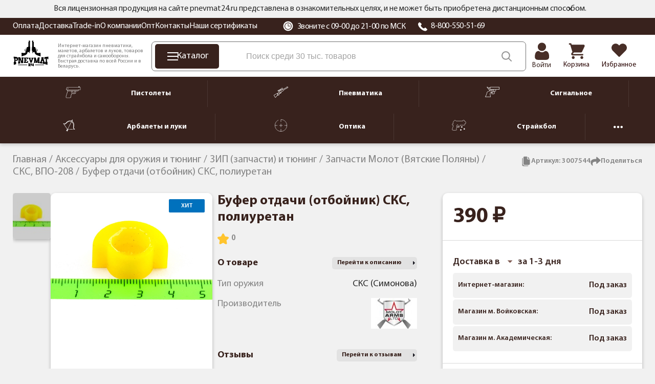

--- FILE ---
content_type: text/html; charset=utf-8
request_url: https://pnevmat24.ru/bufer-otdachi-otboynik-sks-poliuretan/
body_size: 32994
content:
<!DOCTYPE html>
<html dir="ltr" lang="ru">
	<head>
		<meta charset="utf-8" />
		<meta name="viewport" content="width=1680">
		<title>Буфер отдачи (отбойник) СКС, полиуретан (3007544) купить с доставкой по РФ, цена в интернет-магазине «Pnevmat24»</title>
		<base href="https://pnevmat24.ru/" />
							<meta name="description" content="Буфер отдачи (отбойник) СКС, полиуретан (3007544) ➜ купить в Москве и СПБ. Цена = 390 ₽! Гарантия возврата ⇔ 30 дней, быстрая доставка по России в интернет-магазине Pnevmat24." />
				<meta name="yandex" content="noyaca" />
					<meta property="og:url" content="https://pnevmat24.ru/bufer-otdachi-otboynik-sks-poliuretan/" />
					<meta property="og:image" content="https://pnevmat24.ru/image/catalog/products/24102/bufer-otdachi-otboynik-sks-poliuretan-1.jpg" />
					<meta property="og:title" content="Буфер отдачи (отбойник) СКС, полиуретан" />
					<meta property="og:description" content="" />
					<meta property="og:type" content="website" />
						
					<link href="https://pnevmat24.ru/bufer-otdachi-otboynik-sks-poliuretan/" rel="canonical" />
				<link rel="apple-touch-icon" sizes="180x180" href="/apple-touch-icon.png">
		<link rel="icon" type="image/png" sizes="32x32" href="/favicon-32x32.png">
		<link rel="icon" type="image/png" sizes="16x16" href="/favicon-16x16.png">
		<link rel="manifest" href="/site.webmanifest">
		<link rel="mask-icon" href="/safari-pinned-tab.svg" color="#38221d">
		<meta name="msapplication-TileColor" content="#38221d">
		<meta name="theme-color" content="#ffffff">

		<link href="/catalog/view/theme/desktop/css/common.css?v=1.0" property="stylesheet" rel="stylesheet preload" as="style" type="text/css" media="screen" />
		<link href="/catalog/view/theme/desktop/css/common2.css?v=2.7" property="stylesheet" rel="stylesheet preload" as="style" type="text/css" media="screen" />
		<link rel="preload" href="/catalog/view/theme/desktop/image/logo-pnevmat.svg" as="image" type="image/avif" />
		<link rel="preload" href="/image/catalog/bg_svg.svg" as="image" type="image/avif" fetchpriority="high" />
 		<link rel="preload" href="/catalog/view/theme/desktop/css/fonts/MyriadPro-Regular.woff2" as="font" type="font/woff2" crossorigin>
 		<link rel="preload" href="/catalog/view/theme/desktop/css/fonts/MyriadPro-Semibold.woff2" as="font" type="font/woff2" crossorigin>
 		<link rel="preload" href="/catalog/view/theme/desktop/css/fonts/MyriadPro-Bold.woff2" as="font" type="font/woff2" crossorigin>
		<script src="/catalog/view/javascript/jquery/jquery-3.6.0.min.js"></script>
					<script src="catalog/view/javascript/progroman/jquery.progroman.autocomplete.js?v=8.0-0" defer></script>
					<script src="catalog/view/javascript/progroman/jquery.progroman.citymanager.js?v=8.0-0" defer></script>
					<script src="catalog/view/javascript/mask/jquery.inputmask.min.js" defer></script>
					<script src="catalog/view/javascript/mask/jquery.inputmask-multi.min.js" defer></script>
					<script src="catalog/view/javascript/mask/phone_mask.js" defer></script>
						<link rel="dns-prefetch" href="https://cackle.me">
		<link href="https://cackle.me" rel="preconnect" crossorigin>
		<link rel="dns-prefetch" href="https://code.jivosite.com">
		<link href="https://code.jivosite.com" rel="preconnect" crossorigin>
		<link rel="preconnect" href="https://fonts.googleapis.com">
		<link rel="preconnect" href="https://fonts.gstatic.com" crossorigin>
		<link rel="dns-prefetch" href="//fonts.googleapis.com">
		<link rel="dns-prefetch" href="//fonts.gstatic.com">
		<link rel="preload" as="style" href="https://fonts.googleapis.com/css2?family=Noto+Sans:ital,wght@0,100..900;1,100..900&display=swap">
		<link rel="preconnect" href="https://cdn.diginetica.net">
		<link rel="preconnect" href="https://tracking.diginetica.net">
		<link rel="preconnect" href="https://tracking-app.diginetica.net">
		<!-- Retailrocket -->
		<script>
			var rrPartnerId = "57e26c8d5a65883cc0486ae6";       
			var rrApi = {}; 
			var rrApiOnReady = rrApiOnReady || [];
			rrApi.addToBasket = rrApi.order = rrApi.categoryView = rrApi.view = 
			rrApi.recomMouseDown = rrApi.recomAddToCart = function() {};
			(function(d) {
				var ref = d.getElementsByTagName('script')[0];
				var apiJs, apiJsId = 'rrApi-jssdk';
				if (d.getElementById(apiJsId)) return;
				apiJs = d.createElement('script');
				apiJs.id = apiJsId;
				apiJs.async = true;
				apiJs.src = "//cdn.retailrocket.ru/content/javascript/tracking.js";
				ref.parentNode.insertBefore(apiJs, ref);
			}(document));
		</script>
		<!-- / Retailrocket -->
		<script>
			window.dataLayer = window.dataLayer || [];
			cackle_widget = window.cackle_widget || [];
			window.digiDataLayer = window.digiDataLayer || [];
		</script>
				<!--<script async src="//st.yagla.ru/js/y.c.js?h=fe01bda78c27dce245d052a8b9230996"></script>-->
	</head>
	<body class="page_product page_product_id_24102 page_path_78_80_1258_1259 lang_ru">
				<!-- Yandex.Metrika counter -->
		<script>
			(function(m,e,t,r,i,k,a){m[i]=m[i]||function(){(m[i].a=m[i].a||[]).push(arguments)};
			m[i].l=1*new Date();k=e.createElement(t),a=e.getElementsByTagName(t)[0],k.async=1,k.src=r,a.parentNode.insertBefore(k,a)})
			(window, document, "script", "https://mc.yandex.ru/metrika/tag.js", "ym");
			ym(26277906, "init", {
				clickmap:true,
				trackLinks:true,
				accurateTrackBounce:true,
				webvisor:true,
				//params:window.yaParams||{ },
				params:{'ip': '186.2.167.164', 'forwarded_ip': '13.59.160.46'},
				triggerEvent: true,
				ecommerce:"dataLayer"
			});		
		</script>
		<noscript><div><img src="https://mc.yandex.ru/watch/26277906" style="position:absolute; left:-9999px;" alt="" /></div></noscript>
		<!-- /Yandex.Metrika counter -->
			<header id="header" class="header">
			<div class="header__message">
				<div class="container">
			<div class="header__message2">
			Вся лицензионная продукция на сайте pnevmat24.ru представлена в ознакомительных целях, и не может быть приобретена дистанционным способом.
			<div id="header__message-close"></div>
		</div>
	</div>
	</div>
		<div class="header__top back-br">
			<div class="container">
				<div class="header__content">
					<div class="header__left">
						<div itemscope="" itemtype="https://schema.org/SiteNavigationElement">
						<div class="header__links" itemprop="about" itemscope="" itemtype="https://schema.org/ItemList">
						<div class="header__link" itemprop="itemListElement" itemscope itemtype="https://schema.org/ListItem"><a href="/oplata/" itemprop="url">Оплата</a><meta itemprop="position" content="1"></div><div class="header__link" itemprop="itemListElement" itemscope itemtype="https://schema.org/ListItem"><a href="/dostavka/" itemprop="url">Доставка</a><meta itemprop="position" content="2"></div><div class="header__link" itemprop="itemListElement" itemscope itemtype="https://schema.org/ListItem"><a href="/komissionka-trade-in/" itemprop="url">Trade-in</a><meta itemprop="position" content="3"></div><div class="header__link" itemprop="itemListElement" itemscope itemtype="https://schema.org/ListItem"><a href="/o-kompanii/" itemprop="url">О компании</a><meta itemprop="position" content="4"></div><div class="header__link" itemprop="itemListElement" itemscope itemtype="https://schema.org/ListItem"><a href="/opt/" itemprop="url">Опт</a><meta itemprop="position" content="5"></div><div class="header__link" itemprop="itemListElement" itemscope itemtype="https://schema.org/ListItem"><a href="/contacts/" itemprop="url">Контакты</a><meta itemprop="position" content="6"></div><div class="header__link" itemprop="itemListElement" itemscope itemtype="https://schema.org/ListItem"><a href="/nashi-sertifikaty/" itemprop="url">Наши сертификаты</a><meta itemprop="position" content="7"></div>						</div>	
						</div>
					</div>
					<div class="header__right">
						<div class="header__working_hours">
							<svg width="20" height="20" viewBox="0 0 20 20" fill="none" xmlns="http://www.w3.org/2000/svg">
								<g clip-path="url(#clip0_2_14453)">
								<path d="M16.6291 3.36502C14.8584 1.59436 12.504 0.619141 9.99998 0.619141C7.49582 0.619141 5.14153 1.59436 3.37076 3.36502C1.59999 5.13578 0.625 7.48996 0.625 9.99412C0.625 12.4983 1.60011 14.8526 3.37076 16.6233C5.14153 18.394 7.49582 19.3692 9.99998 19.3692C12.504 19.3692 14.8584 18.394 16.6291 16.6233C18.3996 14.8526 19.3748 12.4983 19.3748 9.99412C19.3748 7.49008 18.3997 5.13578 16.6291 3.36502ZM9.99998 16.9701C6.15344 16.9701 3.02401 13.8407 3.02401 9.99412C3.02401 6.1477 6.15344 3.01827 9.99998 3.01827C13.8464 3.01827 16.9758 6.1477 16.9758 9.99412C16.9758 13.8407 13.8464 16.9701 9.99998 16.9701Z" fill="white"/>
								<path d="M10.0013 4.12549C6.7654 4.12549 4.13281 6.75796 4.13281 9.99391C4.13281 13.23 6.7654 15.8624 10.0013 15.8624C13.2373 15.8624 15.8699 13.23 15.8699 9.99391C15.8699 6.75796 13.2373 4.12549 10.0013 4.12549ZM13.9873 10.5476H10.0013C9.69565 10.5476 9.44775 10.2996 9.44775 9.99391V6.00794C9.44775 5.70224 9.69565 5.45434 10.0013 5.45434C10.307 5.45434 10.555 5.70224 10.555 6.00794V9.44031H13.9873C14.293 9.44031 14.5409 9.68821 14.5409 9.99391C14.5409 10.2996 14.293 10.5476 13.9873 10.5476Z" fill="white"/>
								</g>
								<defs><clipPath id="clip0_2_14453"><rect width="20" height="20" fill="white"/></clipPath></defs>
							</svg>
							Звоните с 09-00 до 21-00 по МСК						</div>
						<div class="header__phone">
							<svg width="20" height="20" viewBox="0 0 20 20" fill="none" xmlns="http://www.w3.org/2000/svg">
								<path fill-rule="evenodd" clip-rule="evenodd" d="M18.6705 16.4533C18.551 16.5658 18.4068 16.7097 18.254 16.8619C17.8727 17.2442 17.3962 17.7194 17.0976 17.9121C15.5266 18.926 13.4248 18.4409 11.938 17.8558C9.97679 17.084 7.84153 15.6614 5.9243 13.8503C4.00528 12.0391 2.49919 10.0218 1.68202 8.17043C1.06329 6.76593 0.548525 4.78036 1.62225 3.29617C1.82615 3.01394 2.33044 2.56467 2.73465 2.20378C2.89636 2.05988 3.04753 1.92391 3.16705 1.81138C3.37926 1.61195 3.66643 1.5 3.96578 1.5C4.26514 1.5 4.55231 1.61195 4.76452 1.81138L7.65521 4.54083C7.86624 4.74125 7.9847 5.01241 7.9847 5.29507C7.9847 5.57772 7.86624 5.84888 7.65521 6.0493L6.86775 6.79156C6.60476 7.03813 6.4331 7.35832 6.37832 7.70446C6.32353 8.05061 6.38855 8.40421 6.56369 8.71264C7.6468 10.6434 9.31892 12.2225 11.3634 13.2451C11.6898 13.4105 12.0642 13.4718 12.4305 13.42C12.7969 13.3682 13.1358 13.206 13.3966 12.9575L14.1822 12.2152C14.3944 12.0158 14.6815 11.9038 14.9809 11.9038C15.2802 11.9038 15.5674 12.0158 15.7796 12.2152L18.6705 14.9451C18.8815 15.1455 19 15.4166 19 15.6992C19 15.9818 18.8815 16.2529 18.6705 16.4533Z" fill="white"/>
							</svg>
							<a href="tel:88005505169">8-800-550-51-69</a></div>
					</div>
					<div class="prmn-cmngr"></div>
					<div class="header__element-zone_text" style="display: none;"></div>
				</div>
			</div>
		</div>
		<div class="header__bottom">
			<div class="container">
				<div class="header__content">
					<div class="header__logo">
						<a href="/">
							<img width="109" height="76" src="/catalog/view/theme/desktop/image/logo-pnevmat.svg" title="Pnevmat24" alt="Pnevmat24" class="img-responsive" />
						</a>
					</div>
					<div class="header__info-text">
						Интернет-магазин пневматики, макетов, арбалетов и луков, товаров для страйкбола и самообороны. Быстрая доставка по всей России и в Беларусь.
					</div>
					<div class="header__search-block">
						<div class="header__catalog-btn">
							<div class="header__catalog-btn-icon">
							<div class="hamburger" id="hamburger-1">
							<span class="line"></span>
							<span class="line"></span>
							<span class="line"></span>
        			</div>
						</div>
						<div class="header__catalog-btn-text">Каталог</div>
					</div>
					<div class="">
						<div class="header-menu__item header-menu__item_search">
							<div class="header__search" itemscope itemtype="https://schema.org/WebSite">
								<meta itemprop="url" content="pnevmat24.ru"/>
								<div class="header__search-input-group" itemprop="potentialAction" itemscope="" itemtype="http://schema.org/SearchAction">
									<meta itemprop="target" content="https://pnevmat24.ru/search/?search={search}">
									<input type="text" name="search" value="" placeholder="Поиск среди 30 тыс. товаров" class="input-ajax-search header__search-input" itemprop="query-input"> 
									<span class="header__search-btn" title="Смотреть все результаты"></span>
								</div>
								<div class="ajax-search"></div>
							</div>
						</div>
					</div>
				</div>
				<div class="header__elements">
							<div class="header__account header__element ">
																	<a href="/login/">										<div class="header__account-icon"></div>
										<div class="header__account-text">Войти</div>
									</a>															</div>
							<a href="/shopping-cart/" class="header__element header__element_cart">								<div class="header__element-icon ">
									<span id="cart-total" class="header__element-total">0</span>
								</div>
								<div class="header__element-text">Корзина</div>
							</a>
							<a href="/wishlist/" class="header__element header__element_wishlist">								<div class="header__element-icon ">
									<span id="wishlist-total" class="header__element-total">0</span>	
								</div>
								<div class="header__element-text">Избранное</div>
							</a>						</div>
					</div>
				</div>
			</div>
			<div class="header-menu" id="header-categories-menu" itemscope="" itemtype="https://schema.org/SiteNavigationElement">
					<div class="container">
					<div class="header-menu__content">
						<a href="/pnevmaticheskie-pistolety/" class="header-menu__item">							<div class="header-menu__item-icon">
								<img width="30" height="24" src="/image/catalog/files/categories/menu/new_icons_2022/pnevmpistolety.svg" alt="Пистолеты" />
							</div>
							<div class="header-menu__item-text">Пистолеты</div>
						</a>				
						<div class="header-menu__separator"></div>
						<a href="/pnevmaticheskie-vintovki/" class="header-menu__item">							<div class="header-menu__item-icon">
								<img width="30" height="24" src="/image/catalog/files/categories/menu/new_icons_2022/pnevmvintovki.svg" alt="Пневматика" />
							</div>
							<div class="header-menu__item-text">Пневматика</div>
						</a>		
						<div class="header-menu__separator"></div>
						<a href="/signalnye-pistolety/" class="header-menu__item">							<div class="header-menu__item-icon">
								<img width="30" height="24" src="/image/catalog/files/categories/menu/new_icons_2022/signalnoe.svg" alt="Сигнальное" />
							</div>
							<div class="header-menu__item-text">Сигнальное</div>
						</a>		
						<div class="header-menu__separator"></div>
						<a href="/arbalety-luki-i-rogatki/" class="header-menu__item">							<div class="header-menu__item-icon">
								<img width="30" height="24" src="/image/catalog/files/categories/menu/new_icons_2022/arbaletyluki.svg" alt="Арбалеты и луки" />
							</div>
							<div class="header-menu__item-text">Арбалеты и луки</div>
						</a>		
						<div class="header-menu__separator"></div>
						<a href="/opticheskie-pribory/" class="header-menu__item">							<div class="header-menu__item-icon">
								<img width="30" height="24" src="/image/catalog/files/categories/menu/new_icons_2022/optika.svg" alt="Оптика" />
							</div>
							<div class="header-menu__item-text">Оптика</div>
						</a>		
						<div class="header-menu__separator"></div>
						<a href="/straykbolnoe-oruzhie-airsoft/" class="header-menu__item">	
							<div class="header-menu__item-icon">
								<img width="30" height="24" src="/image/catalog/files/categories/menu/new_icons_2022/strajkbol.svg" alt="Страйкбол" />
							</div>
							<div class="header-menu__item-text">Страйкбол</div>
						</a>		
						<div class="header-menu__separator"></div>
						<div class="header-menu__hider header-menu__item">
							<svg xmlns="http://www.w3.org/2000/svg" width="18" height="18" viewBox="0 0 18 18" fill="none">
							<path d="M11.25 9C11.25 10.2427 10.2427 11.25 9 11.25C7.75731 11.25 6.75 10.2427 6.75 9C6.75 7.75731 7.75731 6.75 9 6.75C10.2427 6.75 11.25 7.75731 11.25 9Z" fill="white"/>
							<path d="M4.5 9C4.5 10.2427 3.49269 11.25 2.25 11.25C1.00731 11.25 0 10.2427 0 9C0 7.75731 1.00731 6.75 2.25 6.75C3.49269 6.75 4.5 7.75731 4.5 9Z" fill="white"/>
							<path d="M18 9C18 10.2427 16.9927 11.25 15.75 11.25C14.5073 11.25 13.5 10.2427 13.5 9C13.5 7.75731 14.5073 6.75 15.75 6.75C16.9927 6.75 18 7.75731 18 9Z" fill="white"/>
							</svg>
						</div>
						<a href="/nozhi/" class="header-menu__item">		
							<div class="header-menu__item-icon">
								<img width="30" height="24" src="/image/catalog/files/categories/menu/new_icons_2022/nozhi.svg" alt="Ножи" />
							</div>
							<div class="header-menu__item-text">Ножи</div>
						</a>		
					</div>
				</div>		
			</div>
		</header>
		<script type="text/javascript">
			var usr_device = 'desktop';
			var usr_device_new = 'desktop';
		</script>
	<div class="container">
		</div>

<link href="/catalog/view/theme/desktop/css/product-page.css?v=1.9" property="stylesheet" rel="stylesheet preload" type="text/css" media="screen" />
<div class="container c-product-page">
	<div class="breadcrumbs">
		<span itemscope itemtype="http://schema.org/BreadcrumbList" class="breadcrumbs__items">
														<span itemprop="itemListElement" itemscope itemtype="http://schema.org/ListItem" class="breadcrumbs__item ">
										<a href="/" itemprop="item">
						<span itemprop="name">Главная</span>
					</a>
						
					
					<meta itemprop="position" content="1" />
					
									</span>
											<span itemprop="itemListElement" itemscope itemtype="http://schema.org/ListItem" class="breadcrumbs__item ">
										<a href="/aksessuary-dlya-pnevmatiki/" itemprop="item">
						<span itemprop="name">Аксессуары для оружия и тюнинг</span>
					</a>
						
					
					<meta itemprop="position" content="2" />
					
									</span>
											<span itemprop="itemListElement" itemscope itemtype="http://schema.org/ListItem" class="breadcrumbs__item ">
										<a href="/aksessuary-dlya-pnevmatiki/zip-zapasnye-chasti/" itemprop="item">
						<span itemprop="name">ЗИП (запчасти) и тюнинг</span>
					</a>
						
					
					<meta itemprop="position" content="3" />
					
									</span>
											<span itemprop="itemListElement" itemscope itemtype="http://schema.org/ListItem" class="breadcrumbs__item ">
										<a href="/aksessuary-dlya-pnevmatiki/zip-zapasnye-chasti/vpo-molot-rossiya/" itemprop="item">
						<span itemprop="name">Запчасти Молот (Вятские Поляны)</span>
					</a>
						
					
					<meta itemprop="position" content="4" />
					
									</span>
											<span itemprop="itemListElement" itemscope itemtype="http://schema.org/ListItem" class="breadcrumbs__item ">
										<a href="/aksessuary-dlya-pnevmatiki/zip-zapasnye-chasti/vpo-molot-rossiya/sks-vpo-208/" itemprop="item">
						<span itemprop="name">СКС, ВПО-208</span>
					</a>
						
					
					<meta itemprop="position" content="5" />
					
									</span>
											<span itemprop="itemListElement" itemscope itemtype="http://schema.org/ListItem" class="breadcrumbs__item breadcrumbs__item_last">
											<span itemprop="name">Буфер отдачи (отбойник) СКС, полиуретан</span>
						
					
					<meta itemprop="position" content="6" />
					
									</span>
					</span>
	</div>
	
	<div class="product-info " itemscope itemtype="http://schema.org/Product">
		<div class="product-info_top__wrapper">
		<div class="product-info_icons">
						<div class="product-info_icon product-copy-btn">
				<svg xmlns="http://www.w3.org/2000/svg" width="20" height="20" viewBox="0 0 20 20" fill="none">
				<path d="M14.8875 18.125C14.7586 18.4898 14.52 18.8057 14.2044 19.0295C13.8889 19.2533 13.5118 19.374 13.125 19.375H4.375C3.87818 19.3736 3.40212 19.1755 3.05081 18.8242C2.6995 18.4729 2.50148 17.9969 2.5 17.5V5.00005C2.50109 4.61321 2.6218 4.23617 2.84559 3.92063C3.06937 3.60509 3.38528 3.36649 3.75 3.23755V15C3.75 15.8289 4.07924 16.6237 4.66529 17.2098C5.25134 17.7958 6.0462 18.125 6.875 18.125H14.8875Z" fill="#848484"/>
				<path d="M13.125 4.37505C13.125 4.54081 13.1908 4.69978 13.3081 4.81699C13.4253 4.9342 13.5842 5.00005 13.75 5.00005H17.125C17.0719 4.92585 17.0136 4.85546 16.9506 4.78942L13.3381 1.17692C13.2712 1.11408 13.2 1.05602 13.125 1.00317V4.37505Z" fill="#848484"/>
				<path d="M13.75 6.25C13.2527 6.25 12.7758 6.05246 12.4242 5.70083C12.0725 5.34919 11.875 4.87228 11.875 4.375V0.625H6.875C6.37772 0.625 5.90081 0.822544 5.54917 1.17417C5.19754 1.52581 5 2.00272 5 2.5V15C5 15.4973 5.19754 15.9742 5.54917 16.3258C5.90081 16.6775 6.37772 16.875 6.875 16.875H15.625C16.1223 16.875 16.5992 16.6775 16.9508 16.3258C17.3025 15.9742 17.5 15.4973 17.5 15V6.25H13.75Z" fill="#848484"/>
				</svg>
				<span>Артикул: <span id="productArticle">3007544</span></span>
			</div>
						<script src="https://yastatic.net/share2/share.js" async></script>
			<div class="product-info_icon product-share-btn">
				<svg xmlns="http://www.w3.org/2000/svg" width="20" height="20" viewBox="0 0 20 20" fill="none">
				<path d="M19.4487 8.86183L12.7346 14.6601C12.1477 15.1671 11.2207 14.7569 11.2207 13.9673V10.6135C5.30477 10.6987 2.75461 12.1673 4.48434 17.6991C4.67637 18.3132 3.9341 18.7886 3.41328 18.4098C1.74426 17.1959 0.234375 14.8739 0.234375 12.5301C0.234375 6.72316 5.0932 5.49507 11.2207 5.42492V2.37117C11.2207 1.58273 12.147 1.17074 12.7346 1.67828L19.4487 7.47605C19.8716 7.84128 19.871 8.49706 19.4487 8.86183Z" fill="#848484"/>
				</svg>
				<span>Поделиться</span>
				<div class="ya-share2" data-curtain data-shape="round" data-limit="0" data-more-button-type="short" data-services="vkontakte,odnoklassniki,telegram,whatsapp"></div>
			</div>
		</div>
	</div>
		<div class="product_info__columns">
			<div class="product-info__left">
					<div>	
						<div class="gallery-container">
												<meta itemprop="image" content="https://pnevmat24.ru/image/cache/catalog/products/24102/bufer-otdachi-otboynik-sks-poliuretan-1-90x90.jpg">
						<!-- Вертикальный слайдер с миниатюрами -->
						
						<div class="thumbnails-slider">
						<svg id="arrThumbUp" xmlns="http://www.w3.org/2000/svg" width="24" height="24" fill="currentColor" class="bi bi-chevron-up" viewBox="0 0 16 16" style="display:none;">
						<path fill-rule="evenodd" d="M7.646 4.646a.5.5 0 0 1 .708 0l6 6a.5.5 0 0 1-.708.708L8 5.707l-5.646 5.647a.5.5 0 0 1-.708-.708z"/>
						</svg>
							<div id="thumbnails-wrapper" class="thumbnails-wrapper">
																						<div class="thumbnail" data-index="0">
								<a href="https://pnevmat24.ru/image/catalog/products/24102/bufer-otdachi-otboynik-sks-poliuretan-1.jpg" class="elevatezoom-gallery active" data-image="https://pnevmat24.ru/image/catalog/products/24102/bufer-otdachi-otboynik-sks-poliuretan-1.jpg" data-zoom-image="https://pnevmat24.ru/image/catalog/products/24102/bufer-otdachi-otboynik-sks-poliuretan-1.jpg">
								<img src="/image/catalog/icon/loading.svg" data-src="https://pnevmat24.ru/image/cache/catalog/products/24102/bufer-otdachi-otboynik-sks-poliuretan-1-90x90.jpg" alt="">
								</a>
								</div>
														</div>
						<svg id="arrThumbDown" xmlns="http://www.w3.org/2000/svg" width="24" height="24" fill="currentColor" class="bi bi-chevron-down" viewBox="0 0 16 16" style="display:none;">
						<path fill-rule="evenodd" d="M1.646 4.646a.5.5 0 0 1 .708 0L8 10.293l5.646-5.647a.5.5 0 0 1 .708.708l-6 6a.5.5 0 0 1-.708 0l-6-6a.5.5 0 0 1 0-.708"/>
						</svg>
						</div>
						
						<!-- Основное большое изображение -->
						<div class="main-image-container" itemscope itemtype="http://schema.org/ImageObject">
							<meta itemprop="name" content="Изоражение товара Буфер отдачи (отбойник) СКС, полиуретан">
														<meta itemprop="contentUrl" content="https://pnevmat24.ru/image/catalog/products/24102/bufer-otdachi-otboynik-sks-poliuretan-1.jpg">
							<img class="main-image" fetchpriority="high" src="https://pnevmat24.ru/image/catalog/products/24102/bufer-otdachi-otboynik-sks-poliuretan-1.jpg" alt="Буфер отдачи (отбойник) СКС, полиуретан" data-zoom-image="https://pnevmat24.ru/image/catalog/products/24102/bufer-otdachi-otboynik-sks-poliuretan-1.jpg">
													</div>
						<div class="stickers">
															<span class="sticker_bestseller">
									Хит								</span>
													</div>
					</div>

					
				</div>

				</div>
					<div class="product-info__block-main">
					<div class="product-info__block">
					<div class="product-info__bottom-right">
						<div class="product-info__top">
							<h1 itemprop="name">Буфер отдачи (отбойник) СКС, полиуретан</h1>
						</div>

																			
						<div class="rating-info">
							
						<div class="rating" data-target="#tab-reviews">
							<svg width="22" height="21" viewBox="0 0 22 21" fill="none" xmlns="http://www.w3.org/2000/svg">
								<path d="M16.6646 21C17.205 20.9993 17.718 20.7612 18.0664 20.3487C18.4148 19.9361 18.5632 19.3908 18.4726 18.8589L17.5528 13.5054L21.4447 9.71352C21.9448 9.22787 22.1261 8.50008 21.9106 7.83735C21.6958 7.17395 21.1217 6.69033 20.4316 6.59038L15.05 5.80892L12.6432 0.939087C12.3008 0.357524 11.6757 0 10.9997 0C10.3243 0 9.69924 0.357524 9.35618 0.939087L6.95003 5.80825L1.56842 6.58971C0.878261 6.68965 0.304249 7.17328 0.0894144 7.83601C-0.126092 8.49941 0.055175 9.2272 0.555337 9.71284L4.4472 13.5041L3.52744 18.8582C3.40928 19.5451 3.6926 20.2393 4.25721 20.6492C4.82182 21.0584 5.56972 21.1127 6.18737 20.788L10.9997 18.2632L15.812 20.7887C16.0751 20.9276 16.3672 21 16.6646 21Z" fill="#FFC42E"/>
							</svg>
							<span class="crr-cnt" data-crr-url="" data-crr-chan="pid24102" >0</span>
						</div>
					
						</div>
						
							
							<meta itemprop="sku" content="3007544">			
						
						<div class="product-info__main-info product_model">
													</div>
						
												
						<div class="product-info-attribute">
														<div class="product-info-attribute-top">
								<div class="product-info-attribute-title">
									О товаре
								</div>
								<div class="product-info-attribute-link-desc" data-target="#tab-description">Перейти к описанию</div>
							</div>
							<div class="product-info-attribute-list">
																			<div class="attribute-item">
												<div class="attribute-item-title">Тип оружия</div>
												<div class="attribute-item-text">СКС (Симонова)</div>
											</div>
											
									
								<div class="attribute-item">
									<div class="attribute-item-title">Производитель</div>
																			<div class="attribute-item-text"><a href="/molot-armz/"><img src="https://pnevmat24.ru/image/cache/catalog/files/categories/menu/brands/molot-90x60.jpg" alt="Молот Армз" loading="lazy"></a></div>
																	</div>
														</div>
												
						<div>
						<div class="product-info-attribute-top">
								<div class="product-info-attribute-title">
								Отзывы
								</div>
								<div class="product-info-attribute-link-desc" data-target="#tab-reviews">Перейти к отзывам</div>
							</div>
							
						<div class="reviews__item" style="display: none;">
						<div class="reviews__header">
							<div class="reviews__header_img">
								<svg width="36" height="36" viewBox="0 0 36 36" fill="none" xmlns="http://www.w3.org/2000/svg">
								<g clip-path="url(#clip0_2729_99466)">
								<rect width="36" height="36" rx="5" fill="#F1F1F1"/>
								<path d="M18.2054 18.0115C19.2182 18.0115 20.0951 17.6482 20.8116 16.9316C21.5281 16.2151 21.8914 15.3384 21.8914 14.3256C21.8914 13.3131 21.5281 12.4363 20.8115 11.7195C20.0949 11.0031 19.2181 10.6399 18.2054 10.6399C17.1926 10.6399 16.3159 11.0031 15.5994 11.7196C14.8829 12.4361 14.5195 13.313 14.5195 14.3256C14.5195 15.3384 14.8829 16.2152 15.5995 16.9317C16.3161 17.6481 17.193 18.0115 18.2054 18.0115Z" fill="#38221D"/>
								<path d="M24.6545 22.4073C24.6339 22.1091 24.5921 21.7839 24.5305 21.4404C24.4684 21.0943 24.3884 20.7672 24.2927 20.4682C24.1938 20.1591 24.0593 19.8539 23.8931 19.5615C23.7205 19.2579 23.5178 18.9936 23.2904 18.7761C23.0525 18.5485 22.7614 18.3655 22.4246 18.2321C22.0891 18.0993 21.7172 18.0321 21.3195 18.0321C21.1632 18.0321 21.0122 18.0962 20.7204 18.2862C20.5408 18.4033 20.3308 18.5387 20.0963 18.6885C19.8959 18.8162 19.6243 18.9359 19.2889 19.0442C18.9616 19.1501 18.6293 19.2038 18.3014 19.2038C17.9734 19.2038 17.6412 19.1501 17.3136 19.0442C16.9785 18.936 16.707 18.8163 16.5067 18.6886C16.2745 18.5402 16.0644 18.4048 15.8821 18.286C15.5907 18.0961 15.4395 18.032 15.2833 18.032C14.8854 18.032 14.5136 18.0993 14.1782 18.2322C13.8417 18.3654 13.5504 18.5484 13.3124 18.7762C13.085 18.9938 12.8822 19.258 12.7099 19.5615C12.5438 19.8539 12.4093 20.159 12.3103 20.4683C12.2146 20.7673 12.1347 21.0943 12.0726 21.4404C12.011 21.7834 11.9692 22.1088 11.9486 22.4077C11.9282 22.7005 11.918 23.0044 11.918 23.3113C11.918 24.1102 12.1719 24.7569 12.6727 25.2338C13.1672 25.7044 13.8216 25.9432 14.6174 25.9432H21.986C22.7818 25.9432 23.436 25.7045 23.9307 25.2338C24.4315 24.7572 24.6855 24.1104 24.6855 23.3112C24.6854 23.0029 24.675 22.6987 24.6545 22.4073Z" fill="#38221D"/>
								</g>
								<defs>
								<clipPath id="clip0_2729_99466">
								<rect width="36" height="36" rx="18" fill="white"/>
								</clipPath>
								</defs>
								</svg>
							</div>
							<div>
								<div class="reviews__header-stars">
									<svg width="18" height="18" viewBox="0 0 18 18" fill="none" xmlns="http://www.w3.org/2000/svg">
									<path d="M13.6344 18C14.0766 17.9994 14.4963 17.7953 14.7813 17.4417C15.0664 17.0881 15.1878 16.6207 15.1142 16.1648L14.3611 11.5761L17.5453 8.32587C17.9551 7.90961 18.1029 7.28578 17.9271 6.71716C17.7508 6.1491 17.2811 5.73456 16.7165 5.6489L12.3134 4.97908L10.3448 0.804932C10.0646 0.305874 9.55271 0 9.00013 0C8.447 0 7.93561 0.305874 7.65548 0.804932L5.68684 4.9785L1.28378 5.64832C0.718565 5.73399 0.249476 6.14853 0.073156 6.71658C-0.103164 7.28521 0.0451425 7.90903 0.454359 8.32529L3.63911 11.5749L2.88604 16.1642C2.78992 16.7529 3.02117 17.348 3.48311 17.6993C3.94506 18.0506 4.55751 18.0966 5.06286 17.8183L9.00013 15.6542L12.9374 17.8189C13.1522 17.9379 13.3917 18 13.6344 18Z" fill="#FFC42E"/>
									</svg>

									<svg width="18" height="18" viewBox="0 0 18 18" fill="none" xmlns="http://www.w3.org/2000/svg">
									<path d="M13.6344 18C14.0766 17.9994 14.4963 17.7953 14.7813 17.4417C15.0664 17.0881 15.1878 16.6207 15.1142 16.1648L14.3611 11.5761L17.5453 8.32587C17.9551 7.90961 18.1029 7.28578 17.9271 6.71716C17.7508 6.1491 17.2811 5.73456 16.7165 5.6489L12.3134 4.97908L10.3448 0.804932C10.0646 0.305874 9.55271 0 9.00013 0C8.447 0 7.93561 0.305874 7.65548 0.804932L5.68684 4.9785L1.28378 5.64832C0.718565 5.73399 0.249476 6.14853 0.073156 6.71658C-0.103164 7.28521 0.0451425 7.90903 0.454359 8.32529L3.63911 11.5749L2.88604 16.1642C2.78992 16.7529 3.02117 17.348 3.48311 17.6993C3.94506 18.0506 4.55751 18.0966 5.06286 17.8183L9.00013 15.6542L12.9374 17.8189C13.1522 17.9379 13.3917 18 13.6344 18Z" fill="#FFC42E"/>
									</svg>

									<svg width="18" height="18" viewBox="0 0 18 18" fill="none" xmlns="http://www.w3.org/2000/svg">
									<path d="M13.6344 18C14.0766 17.9994 14.4963 17.7953 14.7813 17.4417C15.0664 17.0881 15.1878 16.6207 15.1142 16.1648L14.3611 11.5761L17.5453 8.32587C17.9551 7.90961 18.1029 7.28578 17.9271 6.71716C17.7508 6.1491 17.2811 5.73456 16.7165 5.6489L12.3134 4.97908L10.3448 0.804932C10.0646 0.305874 9.55271 0 9.00013 0C8.447 0 7.93561 0.305874 7.65548 0.804932L5.68684 4.9785L1.28378 5.64832C0.718565 5.73399 0.249476 6.14853 0.073156 6.71658C-0.103164 7.28521 0.0451425 7.90903 0.454359 8.32529L3.63911 11.5749L2.88604 16.1642C2.78992 16.7529 3.02117 17.348 3.48311 17.6993C3.94506 18.0506 4.55751 18.0966 5.06286 17.8183L9.00013 15.6542L12.9374 17.8189C13.1522 17.9379 13.3917 18 13.6344 18Z" fill="#FFC42E"/>
									</svg>

									<svg width="18" height="18" viewBox="0 0 18 18" fill="none" xmlns="http://www.w3.org/2000/svg">
									<path d="M13.6344 18C14.0766 17.9994 14.4963 17.7953 14.7813 17.4417C15.0664 17.0881 15.1878 16.6207 15.1142 16.1648L14.3611 11.5761L17.5453 8.32587C17.9551 7.90961 18.1029 7.28578 17.9271 6.71716C17.7508 6.1491 17.2811 5.73456 16.7165 5.6489L12.3134 4.97908L10.3448 0.804932C10.0646 0.305874 9.55271 0 9.00013 0C8.447 0 7.93561 0.305874 7.65548 0.804932L5.68684 4.9785L1.28378 5.64832C0.718565 5.73399 0.249476 6.14853 0.073156 6.71658C-0.103164 7.28521 0.0451425 7.90903 0.454359 8.32529L3.63911 11.5749L2.88604 16.1642C2.78992 16.7529 3.02117 17.348 3.48311 17.6993C3.94506 18.0506 4.55751 18.0966 5.06286 17.8183L9.00013 15.6542L12.9374 17.8189C13.1522 17.9379 13.3917 18 13.6344 18Z" fill="#FFC42E"/>
									</svg>

									<svg width="18" height="18" viewBox="0 0 18 18" fill="none" xmlns="http://www.w3.org/2000/svg">
									<path d="M13.6344 18C14.0766 17.9994 14.4963 17.7953 14.7813 17.4417C15.0664 17.0881 15.1878 16.6207 15.1142 16.1648L14.3611 11.5761L17.5453 8.32587C17.9551 7.90961 18.1029 7.28578 17.9271 6.71716C17.7508 6.1491 17.2811 5.73456 16.7165 5.6489L12.3134 4.97908L10.3448 0.804932C10.0646 0.305874 9.55271 0 9.00013 0C8.447 0 7.93561 0.305874 7.65548 0.804932L5.68684 4.9785L1.28378 5.64832C0.718565 5.73399 0.249476 6.14853 0.073156 6.71658C-0.103164 7.28521 0.0451425 7.90903 0.454359 8.32529L3.63911 11.5749L2.88604 16.1642C2.78992 16.7529 3.02117 17.348 3.48311 17.6993C3.94506 18.0506 4.55751 18.0966 5.06286 17.8183L9.00013 15.6542L12.9374 17.8189C13.1522 17.9379 13.3917 18 13.6344 18Z" fill="#FFC42E"/>
									</svg>
								</div>
								<div class="reviews__header-name_block">
								<div class="reviews__header-name"></div>
								<span class="reviews__header-date"></span>
								</div>
							</div></div>
							<div class="reviews__header-text"></div>
					</div>
					</div>
					</div>
						
						<div class="product-info__main-info-item product-info__main-info-item_count-rewiews" style="display: none;">
							<div id="review-count-top" data-href="#tab-reviews" class="tab-href"></div>
						</div>

					</div>
	
			<div class="product-info__right">
				<div class="product-info__right-content">
					
				<div  class="product-info___prices-block product-info-block">
																<div>
						<div class="product-info__prices" itemprop="offers" itemscope itemtype="http://schema.org/Offer">
																								<meta id="product-price" itemprop="price" content="390" />
									<div class="product-info__price">
										390 <span class="currency-rub"><span>руб.</span></span>									</div>
																<meta itemprop="priceCurrency" content="RUB" />
														
							
							 <!-- shippingDetails -->
							<div itemprop="shippingDetails"
								itemscope
								itemtype="https://schema.org/OfferShippingDetails">

							
															<div itemprop="shippingDestination"
									itemscope
									itemtype="https://schema.org/DefinedRegion">
									<meta itemprop="addressCountry" content="RU">
									<meta itemprop="addressRegion" content="Республика Адыгея">
								</div>
															<div itemprop="shippingDestination"
									itemscope
									itemtype="https://schema.org/DefinedRegion">
									<meta itemprop="addressCountry" content="RU">
									<meta itemprop="addressRegion" content="Республика Башкортостан">
								</div>
															<div itemprop="shippingDestination"
									itemscope
									itemtype="https://schema.org/DefinedRegion">
									<meta itemprop="addressCountry" content="RU">
									<meta itemprop="addressRegion" content="Республика Бурятия">
								</div>
															<div itemprop="shippingDestination"
									itemscope
									itemtype="https://schema.org/DefinedRegion">
									<meta itemprop="addressCountry" content="RU">
									<meta itemprop="addressRegion" content="Республика Алтай">
								</div>
															<div itemprop="shippingDestination"
									itemscope
									itemtype="https://schema.org/DefinedRegion">
									<meta itemprop="addressCountry" content="RU">
									<meta itemprop="addressRegion" content="Республика Дагестан">
								</div>
															<div itemprop="shippingDestination"
									itemscope
									itemtype="https://schema.org/DefinedRegion">
									<meta itemprop="addressCountry" content="RU">
									<meta itemprop="addressRegion" content="Республика Ингушетия">
								</div>
															<div itemprop="shippingDestination"
									itemscope
									itemtype="https://schema.org/DefinedRegion">
									<meta itemprop="addressCountry" content="RU">
									<meta itemprop="addressRegion" content="Кабардино-Балкарская Республика">
								</div>
															<div itemprop="shippingDestination"
									itemscope
									itemtype="https://schema.org/DefinedRegion">
									<meta itemprop="addressCountry" content="RU">
									<meta itemprop="addressRegion" content="Республика Калмыкия">
								</div>
															<div itemprop="shippingDestination"
									itemscope
									itemtype="https://schema.org/DefinedRegion">
									<meta itemprop="addressCountry" content="RU">
									<meta itemprop="addressRegion" content="Карачаево-Черкесская Республика">
								</div>
															<div itemprop="shippingDestination"
									itemscope
									itemtype="https://schema.org/DefinedRegion">
									<meta itemprop="addressCountry" content="RU">
									<meta itemprop="addressRegion" content="Республика Карелия">
								</div>
															<div itemprop="shippingDestination"
									itemscope
									itemtype="https://schema.org/DefinedRegion">
									<meta itemprop="addressCountry" content="RU">
									<meta itemprop="addressRegion" content="Республика Коми">
								</div>
															<div itemprop="shippingDestination"
									itemscope
									itemtype="https://schema.org/DefinedRegion">
									<meta itemprop="addressCountry" content="RU">
									<meta itemprop="addressRegion" content="Республика Марий Эл">
								</div>
															<div itemprop="shippingDestination"
									itemscope
									itemtype="https://schema.org/DefinedRegion">
									<meta itemprop="addressCountry" content="RU">
									<meta itemprop="addressRegion" content="Республика Мордовия">
								</div>
															<div itemprop="shippingDestination"
									itemscope
									itemtype="https://schema.org/DefinedRegion">
									<meta itemprop="addressCountry" content="RU">
									<meta itemprop="addressRegion" content="Республика Саха (Якутия)">
								</div>
															<div itemprop="shippingDestination"
									itemscope
									itemtype="https://schema.org/DefinedRegion">
									<meta itemprop="addressCountry" content="RU">
									<meta itemprop="addressRegion" content="Республика Северная Осетия">
								</div>
															<div itemprop="shippingDestination"
									itemscope
									itemtype="https://schema.org/DefinedRegion">
									<meta itemprop="addressCountry" content="RU">
									<meta itemprop="addressRegion" content="Республика Татарстан">
								</div>
															<div itemprop="shippingDestination"
									itemscope
									itemtype="https://schema.org/DefinedRegion">
									<meta itemprop="addressCountry" content="RU">
									<meta itemprop="addressRegion" content="Республика Тыва">
								</div>
															<div itemprop="shippingDestination"
									itemscope
									itemtype="https://schema.org/DefinedRegion">
									<meta itemprop="addressCountry" content="RU">
									<meta itemprop="addressRegion" content="Удмуртская Республика">
								</div>
															<div itemprop="shippingDestination"
									itemscope
									itemtype="https://schema.org/DefinedRegion">
									<meta itemprop="addressCountry" content="RU">
									<meta itemprop="addressRegion" content="Республика Хакасия">
								</div>
															<div itemprop="shippingDestination"
									itemscope
									itemtype="https://schema.org/DefinedRegion">
									<meta itemprop="addressCountry" content="RU">
									<meta itemprop="addressRegion" content="Чеченская Республика">
								</div>
															<div itemprop="shippingDestination"
									itemscope
									itemtype="https://schema.org/DefinedRegion">
									<meta itemprop="addressCountry" content="RU">
									<meta itemprop="addressRegion" content="Чувашская Республика">
								</div>
															<div itemprop="shippingDestination"
									itemscope
									itemtype="https://schema.org/DefinedRegion">
									<meta itemprop="addressCountry" content="RU">
									<meta itemprop="addressRegion" content="Алтайский край">
								</div>
															<div itemprop="shippingDestination"
									itemscope
									itemtype="https://schema.org/DefinedRegion">
									<meta itemprop="addressCountry" content="RU">
									<meta itemprop="addressRegion" content="Краснодарский край">
								</div>
															<div itemprop="shippingDestination"
									itemscope
									itemtype="https://schema.org/DefinedRegion">
									<meta itemprop="addressCountry" content="RU">
									<meta itemprop="addressRegion" content="Красноярский край">
								</div>
															<div itemprop="shippingDestination"
									itemscope
									itemtype="https://schema.org/DefinedRegion">
									<meta itemprop="addressCountry" content="RU">
									<meta itemprop="addressRegion" content="Приморский край">
								</div>
															<div itemprop="shippingDestination"
									itemscope
									itemtype="https://schema.org/DefinedRegion">
									<meta itemprop="addressCountry" content="RU">
									<meta itemprop="addressRegion" content="Ставропольский край">
								</div>
															<div itemprop="shippingDestination"
									itemscope
									itemtype="https://schema.org/DefinedRegion">
									<meta itemprop="addressCountry" content="RU">
									<meta itemprop="addressRegion" content="Хабаровский край">
								</div>
															<div itemprop="shippingDestination"
									itemscope
									itemtype="https://schema.org/DefinedRegion">
									<meta itemprop="addressCountry" content="RU">
									<meta itemprop="addressRegion" content="Амурская область">
								</div>
															<div itemprop="shippingDestination"
									itemscope
									itemtype="https://schema.org/DefinedRegion">
									<meta itemprop="addressCountry" content="RU">
									<meta itemprop="addressRegion" content="Архангельская область">
								</div>
															<div itemprop="shippingDestination"
									itemscope
									itemtype="https://schema.org/DefinedRegion">
									<meta itemprop="addressCountry" content="RU">
									<meta itemprop="addressRegion" content="Астраханская область">
								</div>
															<div itemprop="shippingDestination"
									itemscope
									itemtype="https://schema.org/DefinedRegion">
									<meta itemprop="addressCountry" content="RU">
									<meta itemprop="addressRegion" content="Белгородская область">
								</div>
															<div itemprop="shippingDestination"
									itemscope
									itemtype="https://schema.org/DefinedRegion">
									<meta itemprop="addressCountry" content="RU">
									<meta itemprop="addressRegion" content="Брянская область">
								</div>
															<div itemprop="shippingDestination"
									itemscope
									itemtype="https://schema.org/DefinedRegion">
									<meta itemprop="addressCountry" content="RU">
									<meta itemprop="addressRegion" content="Владимирская область">
								</div>
															<div itemprop="shippingDestination"
									itemscope
									itemtype="https://schema.org/DefinedRegion">
									<meta itemprop="addressCountry" content="RU">
									<meta itemprop="addressRegion" content="Волгоградская область">
								</div>
															<div itemprop="shippingDestination"
									itemscope
									itemtype="https://schema.org/DefinedRegion">
									<meta itemprop="addressCountry" content="RU">
									<meta itemprop="addressRegion" content="Вологодская область">
								</div>
															<div itemprop="shippingDestination"
									itemscope
									itemtype="https://schema.org/DefinedRegion">
									<meta itemprop="addressCountry" content="RU">
									<meta itemprop="addressRegion" content="Воронежская область">
								</div>
															<div itemprop="shippingDestination"
									itemscope
									itemtype="https://schema.org/DefinedRegion">
									<meta itemprop="addressCountry" content="RU">
									<meta itemprop="addressRegion" content="Ивановская область">
								</div>
															<div itemprop="shippingDestination"
									itemscope
									itemtype="https://schema.org/DefinedRegion">
									<meta itemprop="addressCountry" content="RU">
									<meta itemprop="addressRegion" content="Иркутская область">
								</div>
															<div itemprop="shippingDestination"
									itemscope
									itemtype="https://schema.org/DefinedRegion">
									<meta itemprop="addressCountry" content="RU">
									<meta itemprop="addressRegion" content="Калининградская область">
								</div>
															<div itemprop="shippingDestination"
									itemscope
									itemtype="https://schema.org/DefinedRegion">
									<meta itemprop="addressCountry" content="RU">
									<meta itemprop="addressRegion" content="Калужская область">
								</div>
															<div itemprop="shippingDestination"
									itemscope
									itemtype="https://schema.org/DefinedRegion">
									<meta itemprop="addressCountry" content="RU">
									<meta itemprop="addressRegion" content="Камчатский край">
								</div>
															<div itemprop="shippingDestination"
									itemscope
									itemtype="https://schema.org/DefinedRegion">
									<meta itemprop="addressCountry" content="RU">
									<meta itemprop="addressRegion" content="Кемеровская область">
								</div>
															<div itemprop="shippingDestination"
									itemscope
									itemtype="https://schema.org/DefinedRegion">
									<meta itemprop="addressCountry" content="RU">
									<meta itemprop="addressRegion" content="Кировская область">
								</div>
															<div itemprop="shippingDestination"
									itemscope
									itemtype="https://schema.org/DefinedRegion">
									<meta itemprop="addressCountry" content="RU">
									<meta itemprop="addressRegion" content="Костромская область">
								</div>
															<div itemprop="shippingDestination"
									itemscope
									itemtype="https://schema.org/DefinedRegion">
									<meta itemprop="addressCountry" content="RU">
									<meta itemprop="addressRegion" content="Курганская область">
								</div>
															<div itemprop="shippingDestination"
									itemscope
									itemtype="https://schema.org/DefinedRegion">
									<meta itemprop="addressCountry" content="RU">
									<meta itemprop="addressRegion" content="Курская область">
								</div>
															<div itemprop="shippingDestination"
									itemscope
									itemtype="https://schema.org/DefinedRegion">
									<meta itemprop="addressCountry" content="RU">
									<meta itemprop="addressRegion" content="Ленинградская область">
								</div>
															<div itemprop="shippingDestination"
									itemscope
									itemtype="https://schema.org/DefinedRegion">
									<meta itemprop="addressCountry" content="RU">
									<meta itemprop="addressRegion" content="Липецкая область">
								</div>
															<div itemprop="shippingDestination"
									itemscope
									itemtype="https://schema.org/DefinedRegion">
									<meta itemprop="addressCountry" content="RU">
									<meta itemprop="addressRegion" content="Магаданская область">
								</div>
															<div itemprop="shippingDestination"
									itemscope
									itemtype="https://schema.org/DefinedRegion">
									<meta itemprop="addressCountry" content="RU">
									<meta itemprop="addressRegion" content="Московская область">
								</div>
															<div itemprop="shippingDestination"
									itemscope
									itemtype="https://schema.org/DefinedRegion">
									<meta itemprop="addressCountry" content="RU">
									<meta itemprop="addressRegion" content="Мурманская область">
								</div>
															<div itemprop="shippingDestination"
									itemscope
									itemtype="https://schema.org/DefinedRegion">
									<meta itemprop="addressCountry" content="RU">
									<meta itemprop="addressRegion" content="Нижегородская область">
								</div>
															<div itemprop="shippingDestination"
									itemscope
									itemtype="https://schema.org/DefinedRegion">
									<meta itemprop="addressCountry" content="RU">
									<meta itemprop="addressRegion" content="Новгородская область">
								</div>
															<div itemprop="shippingDestination"
									itemscope
									itemtype="https://schema.org/DefinedRegion">
									<meta itemprop="addressCountry" content="RU">
									<meta itemprop="addressRegion" content="Новосибирская область">
								</div>
															<div itemprop="shippingDestination"
									itemscope
									itemtype="https://schema.org/DefinedRegion">
									<meta itemprop="addressCountry" content="RU">
									<meta itemprop="addressRegion" content="Омская область">
								</div>
															<div itemprop="shippingDestination"
									itemscope
									itemtype="https://schema.org/DefinedRegion">
									<meta itemprop="addressCountry" content="RU">
									<meta itemprop="addressRegion" content="Оренбургская область">
								</div>
															<div itemprop="shippingDestination"
									itemscope
									itemtype="https://schema.org/DefinedRegion">
									<meta itemprop="addressCountry" content="RU">
									<meta itemprop="addressRegion" content="Орловская область">
								</div>
															<div itemprop="shippingDestination"
									itemscope
									itemtype="https://schema.org/DefinedRegion">
									<meta itemprop="addressCountry" content="RU">
									<meta itemprop="addressRegion" content="Пензенская область">
								</div>
															<div itemprop="shippingDestination"
									itemscope
									itemtype="https://schema.org/DefinedRegion">
									<meta itemprop="addressCountry" content="RU">
									<meta itemprop="addressRegion" content="Пермский край">
								</div>
															<div itemprop="shippingDestination"
									itemscope
									itemtype="https://schema.org/DefinedRegion">
									<meta itemprop="addressCountry" content="RU">
									<meta itemprop="addressRegion" content="Псковская область">
								</div>
															<div itemprop="shippingDestination"
									itemscope
									itemtype="https://schema.org/DefinedRegion">
									<meta itemprop="addressCountry" content="RU">
									<meta itemprop="addressRegion" content="Ростовская область">
								</div>
															<div itemprop="shippingDestination"
									itemscope
									itemtype="https://schema.org/DefinedRegion">
									<meta itemprop="addressCountry" content="RU">
									<meta itemprop="addressRegion" content="Рязанская область">
								</div>
															<div itemprop="shippingDestination"
									itemscope
									itemtype="https://schema.org/DefinedRegion">
									<meta itemprop="addressCountry" content="RU">
									<meta itemprop="addressRegion" content="Самарская область">
								</div>
															<div itemprop="shippingDestination"
									itemscope
									itemtype="https://schema.org/DefinedRegion">
									<meta itemprop="addressCountry" content="RU">
									<meta itemprop="addressRegion" content="Саратовская область">
								</div>
															<div itemprop="shippingDestination"
									itemscope
									itemtype="https://schema.org/DefinedRegion">
									<meta itemprop="addressCountry" content="RU">
									<meta itemprop="addressRegion" content="Сахалинская область">
								</div>
															<div itemprop="shippingDestination"
									itemscope
									itemtype="https://schema.org/DefinedRegion">
									<meta itemprop="addressCountry" content="RU">
									<meta itemprop="addressRegion" content="Свердловская область">
								</div>
															<div itemprop="shippingDestination"
									itemscope
									itemtype="https://schema.org/DefinedRegion">
									<meta itemprop="addressCountry" content="RU">
									<meta itemprop="addressRegion" content="Смоленская область">
								</div>
															<div itemprop="shippingDestination"
									itemscope
									itemtype="https://schema.org/DefinedRegion">
									<meta itemprop="addressCountry" content="RU">
									<meta itemprop="addressRegion" content="Тамбовская область">
								</div>
															<div itemprop="shippingDestination"
									itemscope
									itemtype="https://schema.org/DefinedRegion">
									<meta itemprop="addressCountry" content="RU">
									<meta itemprop="addressRegion" content="Тверская область">
								</div>
															<div itemprop="shippingDestination"
									itemscope
									itemtype="https://schema.org/DefinedRegion">
									<meta itemprop="addressCountry" content="RU">
									<meta itemprop="addressRegion" content="Томская область">
								</div>
															<div itemprop="shippingDestination"
									itemscope
									itemtype="https://schema.org/DefinedRegion">
									<meta itemprop="addressCountry" content="RU">
									<meta itemprop="addressRegion" content="Тульская область">
								</div>
															<div itemprop="shippingDestination"
									itemscope
									itemtype="https://schema.org/DefinedRegion">
									<meta itemprop="addressCountry" content="RU">
									<meta itemprop="addressRegion" content="Тюменская область">
								</div>
															<div itemprop="shippingDestination"
									itemscope
									itemtype="https://schema.org/DefinedRegion">
									<meta itemprop="addressCountry" content="RU">
									<meta itemprop="addressRegion" content="Ульяновская область">
								</div>
															<div itemprop="shippingDestination"
									itemscope
									itemtype="https://schema.org/DefinedRegion">
									<meta itemprop="addressCountry" content="RU">
									<meta itemprop="addressRegion" content="Челябинская область">
								</div>
															<div itemprop="shippingDestination"
									itemscope
									itemtype="https://schema.org/DefinedRegion">
									<meta itemprop="addressCountry" content="RU">
									<meta itemprop="addressRegion" content="Забайкальский край">
								</div>
															<div itemprop="shippingDestination"
									itemscope
									itemtype="https://schema.org/DefinedRegion">
									<meta itemprop="addressCountry" content="RU">
									<meta itemprop="addressRegion" content="Ярославская область">
								</div>
															<div itemprop="shippingDestination"
									itemscope
									itemtype="https://schema.org/DefinedRegion">
									<meta itemprop="addressCountry" content="RU">
									<meta itemprop="addressRegion" content="г. Москва">
								</div>
															<div itemprop="shippingDestination"
									itemscope
									itemtype="https://schema.org/DefinedRegion">
									<meta itemprop="addressCountry" content="RU">
									<meta itemprop="addressRegion" content="г. Санкт-Петербург">
								</div>
															<div itemprop="shippingDestination"
									itemscope
									itemtype="https://schema.org/DefinedRegion">
									<meta itemprop="addressCountry" content="RU">
									<meta itemprop="addressRegion" content="Еврейская автономная область">
								</div>
															<div itemprop="shippingDestination"
									itemscope
									itemtype="https://schema.org/DefinedRegion">
									<meta itemprop="addressCountry" content="RU">
									<meta itemprop="addressRegion" content="Ненецкий автономный округ">
								</div>
															<div itemprop="shippingDestination"
									itemscope
									itemtype="https://schema.org/DefinedRegion">
									<meta itemprop="addressCountry" content="RU">
									<meta itemprop="addressRegion" content="Чукотский автономный округ">
								</div>
															<div itemprop="shippingDestination"
									itemscope
									itemtype="https://schema.org/DefinedRegion">
									<meta itemprop="addressCountry" content="RU">
									<meta itemprop="addressRegion" content="Ямало-Ненецкий автономный округ">
								</div>
														</div>
							<!-- end shippingDetails -->
							
						</div>
					
										
						</div>
										</div>
					
									
					<div class="product-info__stocks-block product-info-block">
						<div class="product-info__stocks">	
							<div class="product-info__stocks-titie">
							Доставка в<span onclick="$choise_city.open()"><div class="stocks-city_name"></div>
									<svg width="11" height="10" viewBox="0 0 11 10" fill="none" xmlns="http://www.w3.org/2000/svg">
									<g clip-path="url(#clip0_2729_99500)">
									<path d="M0.5 2.5L5.5 7.5L10.5 2.5H0.5Z" fill="#805C53"/>
									</g>
									<defs>
									<clipPath id="clip0_2729_99500">
									<rect width="10" height="10" fill="white" transform="translate(0.5)"/>
									</clipPath>
									</defs>
									</svg>
								</span>
								<div class="stocks-delivery_time"> за 1-3 дня</div>
							</div>					
							 
								<div class="product-info__stock">
									<div class="product-info__stock-title">Интернет-магазин:</div>
									<div class="product-info__stock-status"><span class="status-pod-zakaz">Под заказ</span></div>
								</div>
							 
								<div class="product-info__stock">
									<div class="product-info__stock-title">Магазин м. Войковская:</div>
									<div class="product-info__stock-status"><span class="status-pod-zakaz">Под заказ</span></div>
								</div>
							 
								<div class="product-info__stock">
									<div class="product-info__stock-title">Магазин м. Академическая:</div>
									<div class="product-info__stock-status"><span class="status-pod-zakaz">Под заказ</span></div>
								</div>
													</div>
					</div>
					
						
					<div class="product-info__buttons-block product-info-block">
											<div class="product-info__subscribe-availability" style="display: none;">
							<form id="subscribe-availability" method="post">
								<div class="form-fields">
									<div class="form-field"> 
										<input id="email" type="email" name="email" placeholder="Ваш E-mail" value="" class="form-control" required />
									</div>
									
									<div class="form-submit">
										<input class="button" type="submit" value="Сообщить о поступлении">
									</div>
								</div>								
								<div class="form-result"></div>
							</form>
						</div>
					
					<div class="product-info__buttons">

						
							<div class="product-info__cart-btn">
														
							<div class="product-card__qty " data-product-id="24102">
							<a href="/shopping-cart/" class="product-card__btn-in_cart">В корзине<span>Перейти</span></a>
							<button type="button"
									class="qty-btn minus"
									onclick="productCartMinus('24102')">–</button>
							<input type="number"
									class="qty-input"
									min="1"
									value="1"
									data-product-id="24102"
									data-cart-id="0" />
							<button type="button"
									class="qty-btn plus"
									onclick="productCartPlus('24102')">+</button>
							</div>
								<div id="button-cart" class="product-info__cart btn-1"><svg width="24" height="23" viewBox="0 0 24 23" fill="none" xmlns="http://www.w3.org/2000/svg">
<path d="M20.3897 3.00002H3.99999C3.95063 3.00002 3.90558 3.01858 3.85932 3.0325L3.45647 1.7087C3.32836 1.28772 2.94005 1 2.49999 1H0.500016C0.223875 1 0 1.22388 0 1.50002V2.5C0 2.77614 0.223875 3.00002 0.500016 3.00002H1.75931L4.88335 13.2661L3.71658 14.6273C3.25542 15.1653 3.04777 15.9066 3.26002 16.5826C3.53147 17.4472 4.29455 18 5.17435 18H19.5C19.7762 18 20 17.7761 20 17.5V16.5C20 16.2238 19.7762 16 19.5 16H5.1743L6.75929 14.1508C6.79913 14.1043 6.82843 14.0518 6.85866 13.9999H16.5479C17.3229 13.9999 18.0281 13.5524 18.3581 12.8512L21.8472 5.43696C21.9473 5.22358 22 4.98677 22 4.75188V4.61027C22 3.721 21.279 3.00002 20.3897 3.00002Z" fill="white"/>
<path d="M6.00002 23C7.1046 23 8.00003 22.1046 8.00003 21C8.00003 19.8954 7.1046 19 6.00002 19C4.89544 19 4 19.8954 4 21C4 22.1046 4.89544 23 6.00002 23Z" fill="white"/>
<path d="M18 23C19.1046 23 20 22.1046 20 21C20 19.8954 19.1046 19 18 19C16.8954 19 16 19.8954 16 21C16 22.1046 16.8954 23 18 23Z" fill="white"/>
<circle cx="20" cy="4" r="4" fill="#38221D"/>
<path d="M19.7472 6C19.6927 6 19.6481 5.98252 19.6134 5.94757C19.5787 5.91261 19.5613 5.86767 19.5613 5.81273V4.397H18.1859C18.1314 4.397 18.0867 4.37953 18.052 4.34457C18.0173 4.30961 18 4.26717 18 4.21723V3.74532C18 3.69039 18.0173 3.64544 18.052 3.61049C18.0867 3.57553 18.1314 3.55805 18.1859 3.55805H19.5613V2.18727C19.5613 2.13233 19.5787 2.08739 19.6134 2.05243C19.6481 2.01748 19.6927 2 19.7472 2H20.2602C20.3147 2 20.3594 2.01748 20.3941 2.05243C20.4287 2.08739 20.4461 2.13233 20.4461 2.18727V3.55805H21.8216C21.8711 3.55805 21.9133 3.57553 21.948 3.61049C21.9827 3.64544 22 3.69039 22 3.74532V4.21723C22 4.26717 21.9827 4.30961 21.948 4.34457C21.9133 4.37953 21.8711 4.397 21.8216 4.397H20.4461V5.81273C20.4461 5.86767 20.4287 5.91261 20.3941 5.94757C20.3594 5.98252 20.3147 6 20.2602 6H19.7472Z" fill="white"/>
</svg>
<span>В корзину</span></div>
								<div class="product-info__wishlist-block">
									<div class="product-wishlist-btn product-info__wishlist " data-action="add" data-product-id="24102"></div>
								</div>
							</div>
							<div id="button-b1c" class="product-info__b1c btn-2" onclick="$b1c.open('24102');">Купить в 1 клик</div>						
							
											</div></div>
					<div class="product-info__links-block product-info-block">
					<div class="product-info__info-links">
						<div class="product-info__link-item product-info__link-item_delivery" data-target="#popup-delivery">Доставка</div>
						<div class="product-info__link-item product-info__link-item_payment" data-target="#popup-payment">Оплата</div>
						<div class="product-info__link-item product-info__link-item_why-are-we" data-target="#popup-why-are-we">Почему мы?</div>
					</div></div>
					<div class="product-info__text">
						Наличие и цена товара основываются на последней доступной информации и перепроверяются менеджером после оформления заказа
						</div>
					
				</div>
				</div>
			</div>
		
			
														
						
						</div>
		
		</div>
		<input id="product-id" type="hidden" name="product_id" value="24102">
		<input id="rr-product-id" type="hidden" name="rr_product_id" value="24102">
		
		
		<meta itemprop="description" content="Буфер отдачи (отбойник) СКС, полиуретан (3007544) ➜ купить в Москве и СПБ. Цена = 390 ₽! Гарантия возврата ⇔ 30 дней, быстрая доставка по России в интернет-магазине Pnevmat24." />
		
		
		<div class="retailrocket-markup-block" data-retailrocket-markup-block="5bf42adc97a5252920bc1d69" data-product-id="24102" customer_group_id="" data-hide-civil="false"></div>		
		<div class="product-info__tabs tabs">
			<ul class="tabs-nav">
				<li class="active"><span data-target="#tab-description">Описание</span></li>
				<li><span id="attributes-title" data-target="#tab-attributes">Характеристики</span></li>
				<li><span id="review-title" data-target="#tab-reviews">Отзывы</span></li>
				<!-- <li><span id="comment-title" data-target="#tab-comments">Комментарии</span></li> -->
			</ul>	
			
			<div class="tabs-items">
				<div class="tabs-item active" id="tab-description">
										
					<div class="product-info__dimensions">
																	</div>
					<p class="spec"><strong>Характеристики:</strong></p>

<table class="spec">
	<tbody>
		<tr>
			<td class="spec_name">Производитель:</td>
			<td>Молот-Оружие (Россия, г. Вятские Поляны)</td>
		</tr>
		<tr>
			<td class="spec_name">Предназначение:</td>
			<td>ОП-СКС, ВПО-208</td>
		</tr>
		<tr>
			<td class="spec_name">Материал:</td>
			<td>полиуретан</td>
		</tr>
	</tbody>
</table>
					
										
					<div class="product-info__after-description"><p>Информация о характеристиках, комплектации, внешнем виде и цвете товара <b>носит ознакомительный характер</b>; они могут быть изменены производителем без уведомления.</p></div>	
				</div>

				<div class="tabs-item" id="tab-attributes">
					<div class="attributes__wrapper">
										<div class="attributes-group">
												
							
						<div class="attribute-item" itemprop="brand" itemtype="https://schema.org/Brand" itemscope>
							<meta itemprop="name" content="Молот Армз">
							<div class="attribute-item-title">Производитель:</div>
							<div class="attribute-item-line"></div>
															<div class="attribute-item-text"><a href="/molot-armz/"><img src="https://pnevmat24.ru/image/cache/catalog/files/categories/menu/brands/molot-90x60.jpg" alt="Молот Армз" loading="lazy"></a></div>
													</div>
						
													<div class="attribute-item">
							<div class="attribute-item-title">Гарантия:</div>
							<div class="attribute-item-line"></div>
							<div class="attribute-item-text">14 дней</div>
						</div>
						
					</div>
												<div class="attributes_title__common">Основные</div>
						<div class="attributes-group">
															<div class="attribute-item">
										<div class="attribute-item-title">Тип оружия</div>
										<div class="attribute-item-line"></div>
										<div class="attribute-item-text">СКС (Симонова)</div>
									</div>
															</div>
												</div>
				</div>
				
				<div class="tabs-item" id="tab-reviews">
					<div id="mc-review"></div>
					<script async>					
						cackle_widget.push({
							widget: 'Review',
							id: '38450',					
							channel: 'pid24102',
							countContainer: 'review-count',
							ssoPrimary: false,
							callback: {
								ready: [function() {
									const $reviews = $('.mc-reviews [itemprop="review"]');
									if ($reviews.length) {
										const $review = $reviews.filter(function () {
											return $.trim($(this).find('.mc-revtxt').text()).length > 0;
										}).first();

										if (!$review.length){
											$review = $reviews.first();
										}

										$('.reviews__item .reviews__header-text').html($review.find('.mc-revtxt').html() || '');
										$('.reviews__item .reviews__header-name').html($review.find('.mc-review-username').html() || '');
										$('.reviews__item .reviews__header-stars').html($review.find('.mc-review-stars').html() || '');

										const iso = $review.find('meta[itemprop="datePublished"]').attr('content');
										const date = iso ? new Date(iso) : null;

										if (date && !isNaN(date)) {
											const monthNames = ['января','февраля','марта','апреля','мая','июня','июля','августа','сентября','октября','ноября','декабря'];
											$('.reviews__item .reviews__header-date').text(`${date.getDate()} ${monthNames[date.getMonth()]}`);
										}

										$('.reviews__item').show();
									}
								}]
							}
						});										
					</script>	
				</div>
								
			</div>
		</div>  

	</div>
	
	<div class="retailrocket-markup-block" data-retailrocket-markup-block="688221adc15125bb252aad40" data-product-id="24102" customer_group_id="" data-hide-civil="false"></div>	
</div>


<div id="popup-payment" class="info-popup mfp-hide">
    <p class="title">1) Наличными (наложенным платежом):</p>

<ul>
	<li>При Самовывозе (Москва)</li>
	<li>Доставка курьером</li>
	<li>СДЭК- наложенным платежом</li>
</ul>

<p class="title">2) Онлайн оплата</p>

<ul>
	<li>Банковской картой МИР / VISA / Mastercard</li>
	<li>QR-код (СБП)</li>
	<li>Переводом Сбер / Т-банк / Озон</li>
	<li>На расчетный счет в банке</li>
</ul>

<p class="title">3) Расчетный счет</p>

<ul>
	<li>На расчетный счет в банке (для ИП и юр. лиц)</li>
</ul>
</div>

<div id="popup-delivery" class="info-popup mfp-hide">
    <p class="title">Москва и Подмосковье</p>

<ul>
	<li><strong>Самовывоз:</strong> Москва, 1) м. Войковская; 2) м. Академическая</li>
	<li><strong>Курьером:</strong> от 500 ₽, за МКАД 700 ₽ +50 ₽/км, <u>бесплатная</u> доставка заказов <u>от 5.000 ₽</u>*;</li>
	<li><strong>СДЭК:</strong> <u>Бесплатная</u> доставка в ПВЗ оплаченных заказов <u>от 3.000 ₽</u>*. Наложенный платеж +3%.</li>
</ul>

<p class="title">Санкт-Петербург и область</p>

<ul>
	<li><strong>СДЭК:</strong> <u>Бесплатная</u> доставка в ПВЗ оплаченных заказов <u>от 3.000 ₽</u>*. Наложенный платеж +3%.</li>
	<li><strong>Почтой России:</strong> от 350 ₽. Полная предоплата!</li>
	<li><strong>ТК:</strong> Деловые Линии, ПЭК и др.</li>
</ul>

<p class="title">Другие регионы России:</p>

<ul>
	<li><strong>СДЭК:</strong> <u>Бесплатная</u> доставка в ПВЗ оплаченных заказов <u>от 7.000 ₽</u>*. Наложенный платеж +3%.</li>
	<li><strong>Почтой России:</strong> от 350 ₽. Полная предоплата!</li>
	<li><strong>ТК:</strong> Деловые Линии, ПЭК и др.</li>
</ul>

<p class="title">ДНР, ЛНР (новые регионы):</p>

<ul>
	<li><strong>СДЭК: </strong>предоплата заказа и доставки. Уточняйте условия у менеджера.</li>
</ul>

<p class="title">Беларусь:</p>

<ul>
	<li><strong>СДЭК: </strong>предоплата заказа и доставки.</li>
</ul>
</div>

<div id="popup-why-are-we" class="info-popup mfp-hide">
    <p class="title">Почему мы?</p>

<ul>
	<li>12 лет работы, сотни тысяч выполненных заказов</li>
	<li>Оплата наличными при получении</li>
	<li>Гарантия обмена/возврата - 14 дней</li>
	<li>Бесплатная доставка по всей России*</li>
	<li>Работаем ежедневно с 9-00 до 21-00</li>
	<li>Быстрая доставка СДЭК, Почтой и ТК</li>
</ul>
</div>

<div id="popup-b1c" class="popup-b1c popup-form mfp-hide">
	<div class="popup-form__close"><img src="catalog/view/theme/desktop/image/icons/close.svg" width="23" height="23" alt="" title="Закрыть" onclick="magnific_popup_close(this);" /></div>
	
	<div class="popup-form__head">
		<div class="popup-form__title">
			Введите ваш телефон
		</div>
		<div class="popup-form__subtitle">
			для оперативного оформления заказа
		</div>
	</div>
	
	<form method="post" action="#" id="b1c-form">
		<div class="form-field">
			<input id="b1c-phone" name="phone" type="tel" placeholder="Введите ваш телефон" class="form-control" required />
		</div>
		
		<div class="form-agree form-agree-callme">
			<!-- <input type="checkbox" name="agree" value="1" id="form-agree-callme" required /> -->
			<label>Нажимая на кнопку, вы соглашаетесь с <a href="/politikaconf/" target="_blank">политикой конфиденциальности</a></label>
		</div>
		<div class="form-sumbit">
			<button type="submit" id="b1c-form-button" class="btn-1">Купить в 1 клик</button>
		</div>
		
		<div class="form-result"></div>
	</form>
</div>


<div id="popup-price-drop" class="popup-price-drop popup-form mfp-hide">
	<div class="popup-form__close"><img src="catalog/view/theme/desktop/image/icons/close.svg" width="23" height="23" alt="" title="Закрыть" onclick="magnific_popup_close(this);" /></div>
	
	<div class="popup-form__head">
		<div class="popup-form__title">
			Введите ваш E-mail
		</div>
		<div class="popup-form__subtitle">
			для подписки на снижение цены
		</div>
	</div>
	
	<form method="post" action="#" id="price-drop-form">
		<div class="form-field">
			<input name="email" type="email" placeholder="Введите ваш E-mail" class="form-control" required />
		</div>
		
		<div class="form-agree">
			<input type="checkbox" name="agree" value="1" checked="checked" />
		</div>
		
		<div class="form-sumbit">
			<button type="submit" class="btn-1">Подписаться</button>
		</div>
		
		<div class="form-result"></div>
	</form>
</div>


<div id="review-count" class="hidden"></div>
<div id="comment-count" class="hidden"></div>


<!-- Retailrocket -->
<script>
    (window["rrApiOnReady"] = window["rrApiOnReady"] || []).push(function() {
					try{ rrApi.groupView([24102]); } catch(e) {}
			})
</script>
<!-- / Retailrocket -->

<!-- AnyQuery -->
<script>
	digiDataLayer.push({"product_id": 24102});
</script>
<!-- / AnyQuery -->


<script src="/catalog/view/theme/desktop/js/cloudzoom.js?v=1.7" defer></script>
<script src="/catalog/view/theme/desktop/js/product-page.js?v=1.7" defer></script>
<script src="/catalog/view/theme/desktop/js/lazy_img.min.js?v=1.0" defer async></script>
<script src="/catalog/view/theme/desktop/js/scrollthumb.js?v=1.5" defer async></script>
<style>
	@media (max-width: 1679.9px) {
    .main-image-container {
        width: 306px;
        min-width: 306px;
        height: 402px;
    }
}
</style>
<footer class="footer">
	<div class="container">
		<div class="footer__content">
			
			<div class="footer__left">
				<div class="footer__logo">
					<img width="100" height="75" src="/catalog/view/theme/desktop/image/logo-footer-new.svg" title="Pnevmat24" alt="Pnevmat24" class="img-responsive" />
					<div>
						<ul class="footer__pay">
							<li>
							<svg width="45" height="22" viewBox="0 0 45 26" fill="none" xmlns="http://www.w3.org/2000/svg">
								<path d="M6.12002 12.9839L2.94554 14.8142L0 19.9149L12.0157 12.9839H6.12002Z" fill="white"/>
								<path d="M15.1903 7.75781L12.0159 9.58814L9.07031 14.6888L21.0814 7.75781H15.1903Z" fill="white"/>
								<path d="M12.0159 5.92734L9.07031 0.82666V11.2837V14.6887V25.1457L12.0159 20.0451V5.92734Z" fill="white"/>
								<path d="M9.07031 0.82666L12.0159 5.92734L15.1903 7.75768H21.0814L9.07031 0.82666Z" fill="white"/>
								<path d="M9.07031 11.2837V25.1457L12.0159 20.045V16.3799L9.07031 11.2837Z" fill="white"/>
								<path d="M15.1903 18.2148L12.0159 20.0452L9.07031 25.1459L21.0814 18.2148H15.1903Z" fill="white"/>
								<path d="M0 6.05322V19.9152L2.94554 14.8146V11.1539L0 6.05322Z" fill="white"/>
								<path d="M9.07017 11.284V11.2885L0 6.05322L2.94554 11.1539L15.1902 18.215H21.0813L9.07017 11.284Z" fill="white"/>
								<path d="M45.0009 9.95654V16.1967H42.8096V11.8138H40.6947V16.1967H38.5039V9.95654H45.0009Z" fill="white"/>
								<path d="M37.4194 13.2764C37.4506 15.0708 35.9871 16.3763 33.9126 16.3763C31.9457 16.3763 30.2891 15.1875 30.2891 12.2939C30.2891 9.83555 31.8604 7.80786 34.1818 7.77197H37.4194L36.3911 9.62024H34.4153C33.926 9.60439 33.4484 9.76964 33.0738 10.0843C32.6992 10.3989 32.4543 10.8408 32.3857 11.3249C33.0097 10.7906 33.8092 10.5061 34.6309 10.5264C35.3632 10.5376 36.0632 10.8298 36.5856 11.3426C37.1083 11.8555 37.4131 12.5495 37.4372 13.2809M35.2462 13.4244C35.2489 13.2519 35.2174 13.0805 35.1533 12.9203C35.0891 12.7602 34.9935 12.6144 34.8724 12.4915C34.7512 12.3687 34.6065 12.2713 34.447 12.205C34.2879 12.1387 34.1166 12.1049 33.9438 12.1055C33.7659 12.1012 33.5887 12.1331 33.4233 12.1992C33.2579 12.2653 33.1078 12.3643 32.982 12.4901C32.8558 12.616 32.7568 12.7661 32.6906 12.9313C32.6245 13.0965 32.5925 13.2734 32.5966 13.4514C32.6036 13.7884 32.7396 14.11 32.9772 14.3496C33.2143 14.5892 33.5348 14.7285 33.8721 14.7388C34.0466 14.7436 34.2202 14.7136 34.3828 14.6505C34.5453 14.5873 34.6938 14.4924 34.8191 14.3712C34.9447 14.2501 35.0447 14.1051 35.1133 13.9448C35.182 13.7846 35.2179 13.6122 35.2189 13.4379" fill="white"/>
								<path d="M28.5991 14.0658C28.0811 14.3804 27.4857 14.545 26.8796 14.5414C26.4942 14.5286 26.129 14.3673 25.8603 14.0913C25.5915 13.8153 25.4403 13.446 25.438 13.0609C25.4403 12.6752 25.5921 12.3053 25.8619 12.0291C26.1316 11.753 26.498 11.5922 26.884 11.5805C27.4892 11.5739 28.084 11.7387 28.5991 12.0561L29.4163 10.5846C28.727 10.0512 27.8771 9.76659 27.0052 9.77714C24.8634 9.77714 23.3906 11.5177 23.3906 13.0609C23.3906 14.8554 25.025 16.3672 26.9827 16.3762C27.863 16.3913 28.7219 16.1047 29.4163 15.5642L28.5991 14.0658Z" fill="white"/>
							</svg>

							</li>
							<li>
							<svg width="45" height="24" viewBox="0 0 45 46" fill="none" xmlns="http://www.w3.org/2000/svg">
<path d="M2.69922 17.5882H6.52873C6.87687 17.5882 7.92128 17.4757 8.38547 19.0504C8.7336 20.0628 9.19779 21.6375 9.89406 23.9996H10.1262C10.8224 21.525 11.4027 19.8378 11.6347 19.0504C12.0989 17.4757 13.2594 17.5882 13.7236 17.5882H17.321V28.3864H13.6075V21.975H13.3754L11.4027 28.3864H8.61756L6.64478 21.975H6.29664V28.3864H2.69922M18.8296 17.5882H22.5431V23.9996H22.8912L25.3282 18.713C25.7923 17.7007 26.8368 17.5882 26.8368 17.5882H30.3181V28.3864H26.6047V21.975H26.3726L23.9356 27.2616C23.4714 28.2739 22.311 28.3864 22.311 28.3864H18.8296M35.3081 25.1245V28.3864H31.8267V22.7623H43.1992C42.735 24.1121 41.1104 25.1245 39.2537 25.1245" fill="white"/>
<path d="M43.1142 22.0864C43.5696 20.0614 42.2032 17.5864 39.2428 17.5864H31.5C31.7277 19.9489 33.7773 22.0864 35.9407 22.0864" fill="white"/>
</svg>

							</li>
							<li>
							<svg width="45" height="27" viewBox="0 0 45 46" fill="none" xmlns="http://www.w3.org/2000/svg">
<path d="M17.0862 15.9748L11.1957 30.0308H7.351L4.4543 18.8145C4.27597 18.1227 4.12356 17.8711 3.58884 17.5773C2.71292 17.1038 1.27213 16.6595 0 16.3829L0.0890332 15.9749H6.27469C7.06359 15.9749 7.77287 16.5011 7.9512 17.4082L9.48287 25.5436L13.266 15.9749L17.0862 15.9748ZM32.1459 25.4396C32.163 21.7318 27.0155 21.53 27.0525 19.8713C27.0625 19.3649 27.5424 18.8292 28.5934 18.6939C29.1153 18.6245 30.5515 18.5736 32.1793 19.3209L32.8173 16.3416C31.9415 16.0237 30.8157 15.7192 29.4165 15.7192C25.8227 15.7192 23.2928 17.6308 23.2714 20.3658C23.2479 22.3885 25.0764 23.5171 26.4557 24.1907C27.872 24.8799 28.3455 25.32 28.3405 25.9381C28.3312 26.8815 27.2105 27.2938 26.1651 27.3124C24.3366 27.3408 23.276 26.8182 22.429 26.4238L21.7707 29.5055C22.619 29.895 24.1899 30.2332 25.8155 30.2532C29.6351 30.253 32.1339 28.3619 32.1459 25.4396ZM41.6362 30.0309H45L42.0649 15.9749H38.9596C38.2619 15.9749 37.6736 16.3818 37.4116 17.0053L31.9587 30.0309H35.7754L36.533 27.9317H41.1984L41.6362 30.0309ZM37.5789 25.0508L39.4936 19.773L40.5951 25.0508H37.5789ZM22.2825 15.9748L19.274 30.0308H15.6371L18.6463 15.9748H22.2825Z" fill="white"/>
</svg>

							</li>
							<li>
							<svg width="45" height="28" viewBox="0 0 45 28" fill="none" xmlns="http://www.w3.org/2000/svg">
<g clip-path="url(#clip0_845_3719)">
<path d="M26.5289 14.0959C26.5289 17.7555 24.9722 21.0509 22.4812 23.3572C19.9903 21.0509 18.4336 17.7555 18.4336 14.0959C18.4336 10.4362 19.9903 7.14083 22.4812 4.83447C24.9722 7.14083 26.5289 10.4362 26.5289 14.0959Z" fill="black"/>
<path d="M26.5289 14.0959C26.5289 17.7555 24.9722 21.0509 22.4812 23.3572C19.9903 21.0509 18.4336 17.7555 18.4336 14.0959C18.4336 10.4362 19.9903 7.14083 22.4812 4.83447C24.9722 7.14083 26.5289 10.4362 26.5289 14.0959Z" fill="white"/>
<path fill-rule="evenodd" clip-rule="evenodd" d="M22.4825 24.9238C20.1276 26.7904 17.1495 27.9052 13.9111 27.9052C6.28429 27.9052 0.101562 21.7224 0.101562 14.0957C0.101562 6.46887 6.28429 0.286133 13.9111 0.286133C17.1495 0.286133 20.1276 1.40085 22.4825 3.26751C24.8373 1.40085 27.8154 0.286133 31.054 0.286133C38.6807 0.286133 44.8635 6.46887 44.8635 14.0957C44.8635 21.7224 38.6807 27.9052 31.054 27.9052C27.8154 27.9052 24.8373 26.7904 22.4825 24.9238ZM17.2444 14.0957C17.2444 18.484 19.2913 22.3943 22.4825 24.9238C25.6738 22.3943 27.7207 18.484 27.7207 14.0957C27.7207 9.7073 25.6738 5.79701 22.4825 3.26751C19.2913 5.79701 17.2444 9.7073 17.2444 14.0957Z" fill="black"/>
<path fill-rule="evenodd" clip-rule="evenodd" d="M22.4825 24.9238C20.1276 26.7904 17.1495 27.9052 13.9111 27.9052C6.28429 27.9052 0.101562 21.7224 0.101562 14.0957C0.101562 6.46887 6.28429 0.286133 13.9111 0.286133C17.1495 0.286133 20.1276 1.40085 22.4825 3.26751C24.8373 1.40085 27.8154 0.286133 31.054 0.286133C38.6807 0.286133 44.8635 6.46887 44.8635 14.0957C44.8635 21.7224 38.6807 27.9052 31.054 27.9052C27.8154 27.9052 24.8373 26.7904 22.4825 24.9238ZM17.2444 14.0957C17.2444 18.484 19.2913 22.3943 22.4825 24.9238C25.6738 22.3943 27.7207 18.484 27.7207 14.0957C27.7207 9.7073 25.6738 5.79701 22.4825 3.26751C19.2913 5.79701 17.2444 9.7073 17.2444 14.0957Z" fill="white"/>
</g>
<defs>
<clipPath id="clip0_845_3719">
<rect width="45" height="27.8571" fill="white" transform="translate(0 0.0576172)"/>
</clipPath>
</defs>
</svg>

							</li>
							<li>
							<svg width="80" height="18" viewBox="0 0 80 18" fill="none" xmlns="http://www.w3.org/2000/svg">
<g clip-path="url(#clip0_845_3724)">
<mask id="mask0_845_3724" style="mask-type:luminance" maskUnits="userSpaceOnUse" x="0" y="0" width="80" height="18">
<path d="M79.6535 0.186523H0V17.7865H79.6535V0.186523Z" fill="white"/>
</mask>
<g mask="url(#mask0_845_3724)">
<path fill-rule="evenodd" clip-rule="evenodd" d="M35.8196 7.94152C35.3774 8.49152 34.6035 8.76652 33.8849 8.76652C31.9502 8.76652 31.0105 7.44652 31.0105 5.63152V2.33152H32.503V5.57652C32.503 6.67652 32.9452 7.39152 34.106 7.39152C35.3221 7.39152 35.8749 6.51152 35.8749 5.35652V2.33152H37.3121V7.94152C37.3121 9.92153 36.0959 11.2415 34.106 11.2415C33.0557 11.2415 32.0608 10.9115 31.2869 10.2515L31.2317 10.1965L32.0608 9.26152L32.116 9.31652C32.7241 9.70152 33.3874 9.92152 34.106 9.92152C35.2115 9.92152 35.8749 9.31652 35.8749 8.21652V7.94152H35.8196ZM28.1362 8.05152C27.5834 8.60152 26.8095 8.93152 26.0356 8.93152C24.1562 8.93152 22.7744 7.44652 22.7744 5.57652C22.7744 3.76152 24.1562 2.22152 26.0356 2.22152C26.8095 2.22152 27.5834 2.55152 28.1362 3.10152V2.27652H29.5734V8.82152H28.1362V8.05152ZM17.6337 6.40152H19.0156H19.292C19.7342 6.40152 20.1211 6.34652 20.508 6.18152C20.8949 6.01652 21.2266 5.79652 21.503 5.52152C21.7794 5.24652 22.0005 4.91652 22.1663 4.53152C22.3321 4.14652 22.3874 3.76152 22.3874 3.32152C22.3874 2.88152 22.3321 2.49652 22.1663 2.11152C22.0005 1.72652 21.7794 1.39652 21.503 1.12152C21.2266 0.846524 20.8949 0.626523 20.508 0.461523C20.1211 0.296523 19.7342 0.186523 19.292 0.186523H16.0859V8.76652H17.6337V6.40152ZM17.6337 4.86152V1.78152H19.292C19.7342 1.78152 20.0658 1.94652 20.3975 2.22152C20.7292 2.49652 20.8397 2.88152 20.8397 3.32152C20.8397 3.76152 20.6739 4.09152 20.3975 4.42152C20.0658 4.75152 19.7342 4.86152 19.292 4.86152H19.0156H17.6337ZM26.1462 7.50152C26.4779 7.50152 26.8648 7.39152 27.1412 7.22652C27.7492 6.89652 28.0256 6.23652 28.0256 5.57652C28.0256 4.86152 27.694 4.25652 27.0859 3.87152C26.8096 3.70652 26.4779 3.65152 26.1462 3.65152C25.8146 3.65152 25.4829 3.76152 25.2065 3.92652C24.5985 4.25652 24.2668 4.91652 24.2668 5.63152C24.2668 6.29152 24.5985 6.89652 25.1513 7.28152C25.4829 7.39152 25.8146 7.50152 26.1462 7.50152Z" fill="white"/>
<path fill-rule="evenodd" clip-rule="evenodd" d="M77.0005 3.15652C77.6087 2.49652 78.3826 2.22152 79.3221 2.22152H79.6538V3.65152H79.0459C77.6638 3.65152 77.056 4.58652 77.056 5.90652V8.76652H75.5633V2.22152H77.056V3.15652H77.0005ZM69.6489 4.80652H73.0206C73.0206 4.69652 72.9655 4.58652 72.9101 4.47652C72.6339 3.87152 72.0256 3.54152 71.3623 3.54152C70.6439 3.54152 69.9251 3.92652 69.704 4.64152C69.6489 4.69652 69.6489 4.75152 69.6489 4.80652ZM54.7243 4.80652H58.096C58.096 4.69652 58.0409 4.58652 57.9854 4.47652C57.7092 3.87152 57.101 3.54152 56.4377 3.54152C55.7193 3.54152 55.0005 3.92652 54.7794 4.64152C54.7243 4.69652 54.7243 4.75152 54.7243 4.80652ZM47.4829 4.80652H50.855C50.855 4.69652 50.7995 4.58652 50.7444 4.47652C50.4678 3.87152 49.86 3.54152 49.1967 3.54152C48.4779 3.54152 47.7595 3.92652 47.5384 4.64152C47.4829 4.69652 47.4829 4.75152 47.4829 4.80652ZM62.0208 5.57652C62.0208 8.21652 65.7241 7.99652 65.7241 5.57652C65.669 3.10152 62.0208 2.88152 62.0208 5.57652ZM69.5384 5.96152C69.5935 7.00652 70.4228 7.50152 71.4178 7.50152C72.1362 7.50152 72.7995 7.33652 73.4077 6.95152L73.4628 6.89652L74.2922 7.77652L74.1816 7.83152C73.3523 8.43652 72.4128 8.82152 71.3623 8.82152C69.3724 8.82152 67.9907 7.44652 67.9907 5.46652C67.9907 3.54152 69.3724 2.11152 71.3072 2.11152C72.6339 2.11152 73.6839 2.71652 74.2367 3.98152C74.4578 4.47652 74.5133 5.30152 74.3472 5.85152V5.90652H69.5384V5.96152ZM54.6138 5.96152C54.6688 7.00652 55.4982 7.50152 56.4932 7.50152C57.2116 7.50152 57.8749 7.33652 58.4831 6.95152L58.5382 6.89652L59.3675 7.77652L59.257 7.83152C58.4276 8.43652 57.4881 8.82152 56.4377 8.82152C54.4477 8.82152 53.066 7.44652 53.066 5.46652C53.066 3.54152 54.4477 2.11152 56.3826 2.11152C57.7092 2.11152 58.7593 2.71652 59.3121 3.98152C59.5332 4.47652 59.5886 5.30152 59.4226 5.85152V5.90652L54.6138 5.96152ZM47.3724 5.96152C47.4278 7.00652 48.2568 7.50152 49.2518 7.50152C49.9706 7.50152 50.6339 7.33652 51.2417 6.95152L51.2972 6.89652L52.1261 7.77652L52.0711 7.88652C51.2417 8.49152 50.3022 8.87652 49.2518 8.87652C47.2618 8.87652 45.8801 7.50152 45.8801 5.52152C45.8801 3.59652 47.2618 2.16652 49.1967 2.16652C50.5233 2.16652 51.5734 2.77152 52.1261 4.03652C52.3472 4.53152 52.4027 5.35652 52.2367 5.90652V5.96152H47.3724ZM42.453 4.47652L46.0457 8.76652H44.0007L40.5181 4.47652L44.0007 0.186523H46.0457L42.453 4.47652ZM38.8047 0.186523H40.3525V8.76652H38.8047V0.186523ZM60.9153 4.09152L60.9704 3.98152C60.9704 3.98152 60.9704 3.98152 60.9704 3.92652L61.0258 3.81652V3.76152C61.0258 3.76152 61.0258 3.70652 61.0809 3.70652C61.0809 3.70652 61.0809 3.70652 61.0809 3.65152V3.59652C61.0809 3.54152 61.1364 3.54152 61.1364 3.48652C61.1364 3.48652 61.1364 3.48652 61.1364 3.43152C61.7442 2.60652 62.6841 2.16652 63.7342 2.16652H63.8447C65.669 2.22152 66.9957 3.70652 66.9957 5.52152C66.9957 7.33652 65.6136 8.87652 63.7342 8.87652C63.0158 8.87652 62.297 8.54652 61.8548 8.05152V11.1315H60.4176V5.41152C60.4176 5.02652 60.5281 4.58652 60.6942 4.20152V4.14652V4.09152H60.9153Z" fill="white"/>
<path fill-rule="evenodd" clip-rule="evenodd" d="M79.2668 15.4764C78.9903 15.4214 78.6586 15.3664 78.3824 15.3664C77.9953 15.3664 77.498 15.4764 77.498 15.9714C77.498 16.4114 77.8847 16.5764 78.2719 16.5764C78.7691 16.5764 79.2668 16.3014 79.2668 15.7514V15.4764ZM71.1965 16.5214C71.8598 16.5214 72.2465 16.0264 72.2465 15.3664C72.2465 14.7614 71.8598 14.2114 71.1965 14.2114C70.5882 14.2114 70.091 14.7614 70.091 15.3664C70.091 15.9714 70.5882 16.5214 71.1965 16.5214ZM67.4377 16.5214C68.0455 16.5214 68.5432 15.9714 68.5432 15.3664C68.5432 14.7614 68.0455 14.2114 67.4377 14.2114C66.8295 14.2114 66.3322 14.7614 66.3322 15.3664C66.3322 16.0264 66.8295 16.5214 67.4377 16.5214ZM63.4578 14.5414V16.2464C63.6234 16.4114 63.8445 16.5214 64.1211 16.5214C64.7844 16.5214 64.9501 15.9164 64.9501 15.3664C64.9501 14.8164 64.7844 14.2114 64.1211 14.2114C63.8445 14.2114 63.6789 14.3214 63.4578 14.5414ZM63.0707 16.2464V14.5414C62.905 14.3764 62.6839 14.2664 62.4073 14.2664C61.744 14.2664 61.5784 14.8714 61.5784 15.4214C61.5784 15.9714 61.744 16.5764 62.4073 16.5764C62.6839 16.5214 62.8496 16.4114 63.0707 16.2464ZM57.3219 15.4764C57.0457 15.4214 56.7141 15.3664 56.4375 15.3664C56.0508 15.3664 55.5531 15.4764 55.5531 15.9714C55.5531 16.4114 55.9402 16.5764 56.3269 16.5764C56.8246 16.5764 57.3219 16.3014 57.3219 15.7514V15.4764ZM45.4928 15.3664V14.2664H44.6083C44.2767 14.2664 43.89 14.4314 43.89 14.8164C43.89 15.2014 44.2767 15.3664 44.6083 15.3664H45.4928ZM42.3422 15.4764C42.0656 15.4214 41.734 15.3664 41.4578 15.3664C41.0707 15.3664 40.5734 15.4764 40.5734 15.9714C40.5734 16.4114 40.9601 16.5764 41.3472 16.5764C41.8445 16.5764 42.3422 16.3014 42.3422 15.7514V15.4764ZM29.1312 15.1464H31.0658C31.0106 14.6514 30.6789 14.2114 30.1261 14.2114C29.5734 14.2114 29.2417 14.6514 29.1312 15.1464ZM24.8749 15.4764C24.5985 15.4214 24.2668 15.3664 23.9905 15.3664C23.6035 15.3664 23.106 15.4764 23.106 15.9714C23.106 16.4114 23.493 16.5764 23.8799 16.5764C24.3774 16.5764 24.8749 16.3014 24.8749 15.7514V15.4764ZM79.2114 15.0914C79.2114 14.5414 78.8797 14.2664 78.3269 14.2664C77.9953 14.2664 77.7191 14.3214 77.4425 14.4864L77.3874 14.5414L77.2214 14.1564L77.2769 14.1014C77.6086 13.9364 77.9402 13.8264 78.3269 13.8264C78.6586 13.8264 79.0457 13.9364 79.2668 14.1564C79.4879 14.3764 79.5985 14.7064 79.5985 15.0364V16.9064H79.1563V16.5764C78.8797 16.8514 78.548 16.9614 78.1613 16.9614C77.5531 16.9614 77.0003 16.6314 77.0003 15.9714C77.0003 15.2564 77.6636 14.9814 78.3269 14.9814C78.6586 14.9814 78.9352 14.9814 79.2114 15.0914ZM74.8998 15.4764L76.0053 13.8814H76.3925V16.8514H75.9503V14.6514L74.8998 16.1364L73.8498 14.6514V16.8514H73.4626V13.8814H73.8498L74.8998 15.4764ZM70.146 14.3764C70.4226 14.0464 70.7543 13.8264 71.2516 13.8264C72.136 13.8264 72.7442 14.5414 72.7442 15.3664C72.7442 16.1914 72.136 16.9064 71.2516 16.9064C70.8094 16.9064 70.4226 16.6864 70.146 16.3564V17.7864H69.7038V13.8814H70.146V14.3764ZM67.4377 16.9614C66.5533 16.9614 65.89 16.2464 65.89 15.4214C65.89 14.5414 66.5533 13.8814 67.4377 13.8814C68.3221 13.8814 68.9854 14.5964 68.9854 15.4214C68.9854 16.2464 68.3221 16.9614 67.4377 16.9614ZM63.0707 16.6864C62.8496 16.8514 62.6839 16.9064 62.4073 16.9064C61.5229 16.9064 61.1913 16.0814 61.1913 15.3114C61.1913 14.5414 61.5784 13.7714 62.4073 13.7714C62.6839 13.7714 62.905 13.8814 63.0707 14.0464V12.8364H63.5129V14.1014C63.734 13.9364 63.9 13.8814 64.1762 13.8814C65.0606 13.8814 65.3923 14.6514 65.3923 15.4214C65.3923 16.1914 65.0055 16.9614 64.1762 16.9614C63.9 16.9614 63.6789 16.9064 63.5129 16.7414V17.7864H63.0707V16.6864ZM59.2568 14.2664H58.2063V13.8814H60.7491V14.2664H59.699V16.8514H59.2568V14.2664ZM57.3219 15.0914C57.3219 14.5414 56.9903 14.2664 56.4375 14.2664C56.1058 14.2664 55.8297 14.3214 55.5531 14.4864L55.498 14.5414L55.332 14.1564L55.3874 14.1014C55.7191 13.9364 56.0508 13.8264 56.4375 13.8264C56.7691 13.8264 57.1563 13.9364 57.3774 14.1564C57.5985 14.3764 57.7091 14.7064 57.7091 15.0364V16.9064H57.2668V16.5764C56.9903 16.8514 56.6586 16.9614 56.2719 16.9614C55.6636 16.9614 55.1109 16.6314 55.1109 15.9714C55.1109 15.2564 55.7742 14.9814 56.4375 14.9814C56.7141 14.9814 56.9903 14.9814 57.3219 15.0914ZM54.0053 14.2664H52.7342C52.7342 14.8714 52.7342 15.6414 52.5681 16.1914C52.5131 16.4664 52.347 16.7414 52.0709 16.8514C51.9603 16.9064 51.8498 16.9064 51.7392 16.9064C51.6286 16.9064 51.5181 16.9064 51.4075 16.8514H51.3521L51.4075 16.4664H51.4626C51.5181 16.4664 51.6286 16.5214 51.6837 16.5214C51.7392 16.5214 51.7943 16.5214 51.8498 16.5214C52.0154 16.4664 52.1259 16.2464 52.1814 16.0264C52.292 15.4764 52.292 14.7064 52.292 14.1014V13.8814H54.3925V16.8514H53.9503V14.2664H54.0053ZM50.5782 14.2664H48.9199V16.8514H48.4777V13.8814H51.0204V16.8514H50.5782V14.2664ZM44.2216 15.6964C43.7794 15.5864 43.4477 15.2564 43.4477 14.7614C43.4477 14.1014 44.0005 13.8264 44.5533 13.8264H45.8799V16.7964H45.4377V15.6964H44.6083L43.7794 16.7964H43.2266L44.2216 15.6964ZM42.3422 15.0914C42.3422 14.5414 42.0106 14.2664 41.4578 14.2664C41.1261 14.2664 40.8496 14.3214 40.5734 14.4864H40.5179L40.3523 14.1014L40.4073 14.0464C40.739 13.8814 41.0707 13.7714 41.4578 13.7714C41.7895 13.7714 42.1762 13.8814 42.3973 14.1014C42.6184 14.3214 42.729 14.6514 42.729 14.9814V16.8514H42.2867V16.5214C42.0106 16.7964 41.6789 16.9064 41.2918 16.9064C40.6839 16.9064 40.1312 16.5764 40.1312 15.9164C40.1312 15.2014 40.7945 14.9264 41.4578 14.9264C41.734 14.9814 42.0106 14.9814 42.3422 15.0914ZM37.3121 15.1464H39.0809V13.8814H39.5231V16.8514H39.0809V15.5314H37.3121V16.8514H36.8698V13.8814H37.3121V15.1464ZM33.0005 15.2014L31.7844 13.8814H32.3372L33.8849 15.5864V13.8814H34.2719V15.5864L35.8196 13.8814H36.3724L35.1563 15.2014L36.4276 16.9064H35.9302L34.8799 15.5314L34.2719 16.1364V16.9064H33.8296V16.1364L33.2216 15.4764L32.1714 16.8514H31.6738L33.0005 15.2014ZM30.2919 13.5514V12.9464H30.8447V13.5514H30.2919ZM29.4075 13.5514V12.9464H29.9603V13.5514H29.4075ZM29.1312 15.5864C29.1864 16.1364 29.5734 16.5764 30.1814 16.5764C30.5683 16.5764 30.8447 16.4114 31.1211 16.1364L31.1764 16.0814L31.4528 16.3564L31.3975 16.4114C31.0658 16.7964 30.6789 16.9614 30.1814 16.9614C29.297 16.9614 28.689 16.2464 28.689 15.3664C28.689 14.5414 29.2417 13.8264 30.1261 13.8264C31.0106 13.8264 31.508 14.5414 31.508 15.3664C31.508 15.4214 31.508 15.4214 31.508 15.4764V15.5314H29.1312V15.5864ZM26.8648 14.2664H25.8146V13.8814H28.3573V14.2664H27.307V16.8514H26.8648V14.2664ZM24.8749 15.0914C24.8749 14.5414 24.5432 14.2664 23.9905 14.2664C23.6588 14.2664 23.3824 14.3214 23.106 14.4864L22.9402 14.1014L22.9954 14.0464C23.3271 13.8814 23.6588 13.7714 24.0457 13.7714C24.3774 13.7714 24.7643 13.8814 24.9854 14.1014C25.2065 14.3214 25.3171 14.6514 25.3171 14.9814V16.8514H24.8749V16.5214C24.5985 16.7964 24.2668 16.9064 23.8799 16.9064C23.2719 16.9064 22.7191 16.5764 22.7191 15.9164C22.7191 15.2014 23.3824 14.9264 24.0457 14.9264C24.3221 14.9814 24.5985 14.9814 24.8749 15.0914ZM21.6135 14.2664H20.3422C20.3422 14.8714 20.3422 15.6414 20.1764 16.1914C20.1211 16.4664 19.9552 16.7414 19.6789 16.8514C19.5683 16.9064 19.4578 16.9064 19.3472 16.9064C19.2367 16.9064 19.1261 16.9064 19.0156 16.8514H18.9603L19.0156 16.4664H19.0709C19.1261 16.4664 19.2367 16.5214 19.292 16.5214C19.3472 16.5214 19.4025 16.5214 19.4578 16.5214C19.6236 16.4664 19.7342 16.2464 19.7894 16.0264C19.9 15.4764 19.9 14.7064 19.9 14.1014V13.8814H22.0005V16.8514H21.5583V14.2664H21.6135ZM18.1864 14.2664H16.5281V16.8514H16.0859V13.8814H18.6287V16.8514H18.1864V14.2664Z" fill="white"/>
<path fill-rule="evenodd" clip-rule="evenodd" d="M0 8.82152L4.31156 4.53152L0 0.186523C1.05025 0.186523 2.15578 0.186523 3.20603 0.186523L7.51759 4.47652L3.20603 8.76652C2.15578 8.82152 1.05025 8.82152 0 8.82152ZM5.69347 8.82152L10.005 4.53152L5.69347 0.186523C6.74372 0.186523 7.84925 0.186523 8.8995 0.186523L13.2663 4.47652L8.95477 8.76652C7.84925 8.82152 6.799 8.82152 5.69347 8.82152Z" fill="white"/>
</g>
</g>
<defs>
<clipPath id="clip0_845_3724">
<rect width="80" height="17.6" fill="white" transform="translate(0 0.186523)"/>
</clipPath>
</defs>
</svg>

							</li>
						</ul>
						</div>
					
					
					<div class="footer__kalashnikov">
						<span>Официальный партнер</span>
						<a rel="nofollow" target="_blank" href="https://ak.kalashnikovgroup.ru/brand-zone?utm_content=partner_button">
							<img width="149" height="41" src="/catalog/view/theme/desktop/image/kalashnikov2.png" alt="">
						</a>
					</div>
				</div>
			</div>
			<div class="footer__center">
			
			<div class="footer__links">
				<div class="footer__links-title">Информация</div>
				<div class="footer__links-block">
				 
				<ul>
											<li><a href="/oplata/">Оплата</a></li>
											<li><a href="/dostavka/">Доставка</a></li>
											<li><a href="/garant/">Гарантия и возврат</a></li>
											<li><a href="/kak-sdelat-zakaz/">Как сделать заказ</a></li>
											<li><a href="/opt/">Оптовикам</a></li>
											<li><a href="/blog/">Блог</a></li>
											<li><a href="/rasprodazha/">Акции</a></li>
											<li><a href="/nashi-sertifikaty/">Наши сертификаты</a></li>
											<li><a href="/vacancies/">Вакансии</a></li>
										
				</ul>
				<ul>			
											<li><a href="/reviews/">Отзывы</a></li>
											<li><a href="/contacts/">Контакты</a></li>
											<li><a href="/o-kompanii/">О компании</a></li>
											<li><a href="/faq/">FAQ (частые вопросы)</a></li>
											<li><a href="/calculator/">Расчет дульной энергии</a></li>
											<li><a href="/partnery/">Партнеры</a></li>
											<li><a href="/komissionka-trade-in/">Trade-in</a></li>
											<li><a href="/sitemap/">Карта сайта</a></li>
							
				</ul>
				</div>
			</div>
			
			<div class="footer__links">
			<div class="footer__links-title">Личный кабинет</div>
				<ul>
				<li><a href="/account-order-history/">Мои заказы</a></li>	
				<li><a href="/my-account/">Мой профиль</a></li>	
				<li><a href="/my-account/">Моя скидка</a></li>	
				</ul>
			</div>
			</div>

			<div class="footer__right">
			<span>
			<div class="footer__links-title">Контакты</div>
							<div class="footer__phone">
							<svg width="20" height="20" viewBox="0 0 20 20" fill="none" xmlns="http://www.w3.org/2000/svg">
								<path fill-rule="evenodd" clip-rule="evenodd" d="M18.6705 16.4533C18.551 16.5658 18.4068 16.7097 18.254 16.8619C17.8727 17.2442 17.3962 17.7194 17.0976 17.9121C15.5266 18.926 13.4248 18.4409 11.938 17.8558C9.97679 17.084 7.84153 15.6614 5.9243 13.8503C4.00528 12.0391 2.49919 10.0218 1.68202 8.17043C1.06329 6.76593 0.548525 4.78036 1.62225 3.29617C1.82615 3.01394 2.33044 2.56467 2.73465 2.20378C2.89636 2.05988 3.04753 1.92391 3.16705 1.81138C3.37926 1.61195 3.66643 1.5 3.96578 1.5C4.26514 1.5 4.55231 1.61195 4.76452 1.81138L7.65521 4.54083C7.86624 4.74125 7.9847 5.01241 7.9847 5.29507C7.9847 5.57772 7.86624 5.84888 7.65521 6.0493L6.86775 6.79156C6.60476 7.03813 6.4331 7.35832 6.37832 7.70446C6.32353 8.05061 6.38855 8.40421 6.56369 8.71264C7.6468 10.6434 9.31892 12.2225 11.3634 13.2451C11.6898 13.4105 12.0642 13.4718 12.4305 13.42C12.7969 13.3682 13.1358 13.206 13.3966 12.9575L14.1822 12.2152C14.3944 12.0158 14.6815 11.9038 14.9809 11.9038C15.2802 11.9038 15.5674 12.0158 15.7796 12.2152L18.6705 14.9451C18.8815 15.1455 19 15.4166 19 15.6992C19 15.9818 18.8815 16.2529 18.6705 16.4533Z" fill="white"></path>
							</svg>
							<a href="tel:88005505169">8 (800) 550-51-69</a>
						</div>
														<div class="footer__phone">
							<svg width="20" height="20" viewBox="0 0 20 20" fill="none" xmlns="http://www.w3.org/2000/svg">
								<path fill-rule="evenodd" clip-rule="evenodd" d="M18.6705 16.4533C18.551 16.5658 18.4068 16.7097 18.254 16.8619C17.8727 17.2442 17.3962 17.7194 17.0976 17.9121C15.5266 18.926 13.4248 18.4409 11.938 17.8558C9.97679 17.084 7.84153 15.6614 5.9243 13.8503C4.00528 12.0391 2.49919 10.0218 1.68202 8.17043C1.06329 6.76593 0.548525 4.78036 1.62225 3.29617C1.82615 3.01394 2.33044 2.56467 2.73465 2.20378C2.89636 2.05988 3.04753 1.92391 3.16705 1.81138C3.37926 1.61195 3.66643 1.5 3.96578 1.5C4.26514 1.5 4.55231 1.61195 4.76452 1.81138L7.65521 4.54083C7.86624 4.74125 7.9847 5.01241 7.9847 5.29507C7.9847 5.57772 7.86624 5.84888 7.65521 6.0493L6.86775 6.79156C6.60476 7.03813 6.4331 7.35832 6.37832 7.70446C6.32353 8.05061 6.38855 8.40421 6.56369 8.71264C7.6468 10.6434 9.31892 12.2225 11.3634 13.2451C11.6898 13.4105 12.0642 13.4718 12.4305 13.42C12.7969 13.3682 13.1358 13.206 13.3966 12.9575L14.1822 12.2152C14.3944 12.0158 14.6815 11.9038 14.9809 11.9038C15.2802 11.9038 15.5674 12.0158 15.7796 12.2152L18.6705 14.9451C18.8815 15.1455 19 15.4166 19 15.6992C19 15.9818 18.8815 16.2529 18.6705 16.4533Z" fill="white"></path>
							</svg>
							<a href="tel:74996854592">8 (499) 685-45-92</a>
						</div>
								<div class="btn-callme">
				<span onclick="$callme.open();">Заказать обратный звонок</span>
				</div>
				


<div class="footer__social">
				<div class="footer__social-icons">
					<div class="footer__social-icons-items">
													<a target="_blank" href="https://www.youtube.com/channel/UCCV7PlHMjaRMaSA0t0NG9Kg" rel="nofollow noopener" class="social-icons__item">
							<svg width="30" height="30" viewBox="0 0 30 30" fill="none" xmlns="http://www.w3.org/2000/svg">
<g clip-path="url(#clip0_884_4861)">
<path d="M12.9179 17.4196L17.0784 15.0057L12.9179 12.5801V17.4196Z" fill="white"/>
<path d="M14.9999 0C12.0332 0 9.13313 0.879735 6.66639 2.52796C4.19965 4.17618 2.27707 6.51886 1.14175 9.25975C0.00643819 12.0006 -0.290612 15.0166 0.288166 17.9264C0.866945 20.8361 2.29556 23.5088 4.39334 25.6066C6.49113 27.7044 9.16387 29.133 12.0736 29.7118C14.9833 30.2906 17.9993 29.9935 20.7402 28.8582C23.4811 27.7229 25.8238 25.8003 27.472 23.3336C29.1202 20.8668 29.9999 17.9667 29.9999 15C29.9999 11.0218 28.4196 7.20644 25.6065 4.3934C22.7935 1.58035 18.9782 0 14.9999 0ZM22.8947 17.6546C22.8949 18.0469 22.8179 18.4354 22.6679 18.798C22.518 19.1605 22.2981 19.4899 22.0207 19.7674C21.7434 20.0449 21.4141 20.2651 21.0517 20.4153C20.6893 20.5655 20.3008 20.6428 19.9085 20.6428H10.0914C9.69908 20.6428 9.3106 20.5655 8.94817 20.4153C8.58574 20.2651 8.25646 20.0449 7.97914 19.7674C7.70182 19.4899 7.4819 19.1605 7.33195 18.798C7.182 18.4354 7.10495 18.0469 7.10521 17.6546V12.3454C7.10495 11.9531 7.182 11.5646 7.33195 11.202C7.4819 10.8395 7.70182 10.5101 7.97914 10.2326C8.25646 9.95507 8.58574 9.73493 8.94817 9.58474C9.3106 9.43454 9.69908 9.35724 10.0914 9.35724H19.9085C20.3008 9.35724 20.6893 9.43454 21.0517 9.58474C21.4141 9.73493 21.7434 9.95507 22.0207 10.2326C22.2981 10.5101 22.518 10.8395 22.6679 11.202C22.8179 11.5646 22.8949 11.9531 22.8947 12.3454V17.6546Z" fill="white"/>
</g>
<defs>
<clipPath id="clip0_884_4861">
<rect width="30" height="30" fill="white"/>
</clipPath>
</defs>
</svg></a>
																			<a target="_blank" href="https://vk.com/pnevmat24ru" rel="nofollow noopener" class="social-icons__item">
							<svg width="30" height="30" viewBox="0 0 30 30" fill="none" xmlns="http://www.w3.org/2000/svg">
<g clip-path="url(#clip0_884_4867)">
<path d="M14.9999 30C23.2842 30 29.9999 23.2843 29.9999 15C29.9999 6.71573 23.2842 0 14.9999 0C6.71567 0 -6.10352e-05 6.71573 -6.10352e-05 15C-6.10352e-05 23.2843 6.71567 30 14.9999 30Z" fill="white"/>
<path d="M23.6445 20.8706C23.2081 20.932 21.074 20.8706 20.9632 20.8706C20.4115 20.8777 19.8793 20.667 19.482 20.2842C19.032 19.8513 18.6297 19.374 18.1899 18.9206C18.0599 18.783 17.9191 18.6559 17.7689 18.5405C17.4178 18.2695 17.07 18.3308 16.9047 18.745C16.7755 19.1926 16.6854 19.6506 16.6354 20.1138C16.6064 20.5331 16.3405 20.7956 15.87 20.8246C15.5786 20.8399 15.2871 20.845 14.999 20.8382C13.9492 20.8315 12.9159 20.5762 11.9837 20.0933C10.975 19.5313 10.0963 18.7629 9.40469 17.8382C8.26776 16.3859 7.35923 14.7905 6.54787 13.1456C6.50526 13.0638 5.67344 11.2945 5.65298 11.2109C5.57798 10.9314 5.65298 10.6638 5.8831 10.5717C6.02969 10.5155 8.7706 10.5717 8.81662 10.5717C9.02039 10.57 9.21943 10.6331 9.38492 10.752C9.5504 10.8709 9.67374 11.0394 9.73708 11.2331C10.2438 12.5305 10.9375 13.7467 11.7962 14.8433C11.9163 14.99 12.057 15.1186 12.2138 15.2252C12.4371 15.3769 12.6484 15.324 12.7405 15.0666C12.8496 14.7095 12.9137 14.3402 12.9314 13.9672C12.9467 13.2274 12.9314 12.7399 12.8905 12.0019C12.8632 11.528 12.6962 11.1121 11.9973 10.9791C11.7825 10.9416 11.7638 10.7644 11.9018 10.5871C12.1899 10.2189 12.5837 10.1609 13.0251 10.1388C13.6831 10.1013 14.3411 10.1269 14.999 10.1388H15.1422C15.4285 10.1377 15.7142 10.1669 15.9945 10.2257C16.1601 10.2592 16.3105 10.3454 16.4233 10.4713C16.536 10.5972 16.605 10.7562 16.62 10.9246C16.6537 11.1112 16.668 11.3009 16.6626 11.4905C16.6456 12.2984 16.6064 13.1047 16.5979 13.9127C16.59 14.2326 16.6192 14.5523 16.6848 14.8655C16.7786 15.295 17.0734 15.4024 17.3666 15.0922C17.7463 14.6912 18.0944 14.2615 18.4081 13.807C18.9627 12.9786 19.4203 12.0893 19.7717 11.1564C19.9626 10.6774 20.1126 10.5717 20.624 10.5717H23.532C23.7049 10.5687 23.8773 10.5917 24.0433 10.6399C24.1021 10.6554 24.1571 10.6828 24.2048 10.7205C24.2525 10.7581 24.2919 10.8052 24.3205 10.8588C24.3491 10.9125 24.3664 10.9714 24.3712 11.032C24.376 11.0926 24.3683 11.1535 24.3484 11.2109C24.2053 11.8484 23.8609 12.3922 23.4962 12.9155C22.9047 13.7541 22.2808 14.5706 21.6757 15.3956C21.5992 15.505 21.5292 15.6189 21.4661 15.7365C21.2376 16.1473 21.2547 16.3774 21.5854 16.72C22.1138 17.2621 22.678 17.7717 23.1876 18.3308C23.5619 18.7373 23.8995 19.1759 24.1967 19.6416C24.57 20.2195 24.3399 20.7717 23.6445 20.8706Z" fill="#2B0705"/>
</g>
<defs>
<clipPath id="clip0_884_4867">
<rect width="30" height="30" fill="white"/>
</clipPath>
</defs>
</svg></a>
																			<a target="_blank" href="https://zen.yandex.ru/id/5fbfb676a9416d5dd7a6f756" rel="nofollow noopener" class="social-icons__item">
							<svg width="30" height="30" viewBox="0 0 30 30" fill="none" xmlns="http://www.w3.org/2000/svg">
							<path d="M28.1371 14.3913C28.1395 14.3913 28.1413 14.3913 28.1437 14.3913C28.3111 14.3913 28.4707 14.3211 28.5841 14.1981C28.6993 14.0733 28.7563 13.9059 28.7413 13.7367C28.1389 7.11095 22.8931 1.86335 16.2667 1.25975C16.0987 1.24655 15.9295 1.30115 15.8047 1.41695C15.6799 1.53215 15.6103 1.69475 15.6121 1.86455C15.7165 10.6701 16.8781 14.2683 28.1371 14.3913ZM28.1371 15.6081C16.8781 15.7311 15.7171 19.3293 15.6127 28.1349C15.6109 28.3047 15.6805 28.4673 15.8053 28.5825C15.9169 28.6851 16.0627 28.7421 16.2127 28.7421C16.2307 28.7421 16.2493 28.7415 16.2673 28.7397C22.8937 28.1361 28.1395 22.8891 28.7413 16.2627C28.7563 16.0935 28.6999 15.9261 28.5841 15.8013C28.4683 15.6765 28.3069 15.6147 28.1371 15.6081ZM13.6945 1.26275C7.08911 1.88375 1.86011 7.13015 1.26071 13.7379C1.24571 13.9071 1.30211 14.0745 1.41791 14.1993C1.53131 14.3223 1.69151 14.3919 1.85831 14.3919C1.86071 14.3919 1.86311 14.3919 1.86551 14.3919C13.0873 14.2629 14.2459 10.6665 14.3515 1.86695C14.3533 1.69715 14.2831 1.53395 14.1583 1.41875C14.0323 1.30355 13.8637 1.24715 13.6945 1.26275ZM1.86491 15.6075C1.67831 15.5865 1.53191 15.6753 1.41731 15.8001C1.30211 15.9249 1.24511 16.0923 1.26011 16.2615C1.85951 22.8693 7.08911 28.1157 13.6945 28.7367C13.7131 28.7385 13.7323 28.7391 13.7509 28.7391C13.9009 28.7391 14.0461 28.6827 14.1577 28.5801C14.2825 28.4649 14.3527 28.3017 14.3509 28.1319C14.2453 19.3329 13.0873 15.7365 1.86491 15.6075Z" fill="white"/>
							</svg>

							</a>
																			<a target="_blank" href="https://t.me/pnevmat24new" rel="nofollow noopener" class="social-icons__item">
							<svg width="30" height="30" viewBox="0 0 30 30" fill="none" xmlns="http://www.w3.org/2000/svg">
<g clip-path="url(#clip0_884_4872)">
<path d="M14.9999 30C23.2842 30 29.9999 23.2843 29.9999 15C29.9999 6.71573 23.2842 0 14.9999 0C6.71567 0 -6.10352e-05 6.71573 -6.10352e-05 15C-6.10352e-05 23.2843 6.71567 30 14.9999 30Z" fill="white"/>
<path d="M23.1702 7.75562L22.86 7.86812L6.02246 13.9346C5.90314 13.9715 5.79944 14.0469 5.7276 14.1491C5.65577 14.2513 5.61986 14.3744 5.62552 14.4992C5.63117 14.6239 5.67806 14.7433 5.75884 14.8385C5.83962 14.9338 5.94973 14.9996 6.0719 15.0255L10.4304 16.2187L11.2435 18.6051L12.0566 20.9914C12.1033 21.1084 12.1778 21.2122 12.2738 21.2938C12.3697 21.3755 12.4841 21.4325 12.607 21.4598C12.73 21.4872 12.8578 21.4842 12.9793 21.451C13.1008 21.4177 13.2124 21.3554 13.3043 21.2693L15.556 19.142L19.9776 22.1403C20.5179 22.5085 21.2884 22.2357 21.4264 21.6289L24.3549 8.68971C24.498 8.0488 23.823 7.5221 23.1702 7.75562ZM21.0208 10.6278L13.4134 16.846L13.0554 17.1391C12.9768 17.2015 12.9254 17.2919 12.9122 17.3914L12.8321 18.0528L12.6122 19.9107C12.614 19.9333 12.6068 19.9557 12.5921 19.973C12.5774 19.9903 12.5564 20.001 12.5338 20.0028C12.5112 20.0046 12.4888 19.9973 12.4716 19.9826C12.4543 19.9679 12.4436 19.947 12.4418 19.9244L11.823 18.0681L11.1838 16.1676C11.1568 16.0821 11.1604 15.9899 11.194 15.9069C11.2276 15.8238 11.2891 15.7551 11.3679 15.7124L19.2838 11.1749L20.7736 10.3227C20.9901 10.1965 21.2117 10.471 21.0208 10.6278Z" fill="#2B0705"/>
</g>
<defs>
<clipPath id="clip0_884_4872">
<rect width="30" height="30" fill="white"/>
</clipPath>
</defs>
</svg></a>
																			<a target="_blank" href="http://ok.ru/group/53006901444795" rel="nofollow noopener" class="social-icons__item">
							<svg width="30" height="30" viewBox="0 0 30 30" fill="none" xmlns="http://www.w3.org/2000/svg">
								<g clip-path="url(#clip0_884_4879)">
								<path d="M15.0154 12.4328C16.4477 12.4276 17.5885 11.277 17.5833 9.84157C17.5781 8.40556 16.4348 7.26295 15.0019 7.26172C13.557 7.26019 12.403 8.42397 12.4141 9.87287C12.4248 11.3031 13.5785 12.438 15.0154 12.4328Z" fill="white"/>
								<path fill-rule="evenodd" clip-rule="evenodd" d="M14.9999 0C6.71564 0 -6.10352e-05 6.71601 -6.10352e-05 15C-6.10352e-05 23.284 6.71564 30 14.9999 30C23.2842 30 29.9999 23.284 29.9999 15C29.9999 6.71601 23.2842 0 14.9999 0ZM20.2732 9.91335C20.2882 6.95939 17.9432 4.56951 15.0214 4.56153C12.1058 4.55356 9.73682 6.90997 9.72055 9.83325C9.70337 12.7249 12.0711 15.1185 14.9582 15.1283C17.875 15.1381 20.2585 12.7992 20.2732 9.91335ZM18.6518 18.6823C19.5154 18.3474 20.2931 17.8674 20.9392 17.2042C21.3606 16.7712 21.3645 16.2273 21.0223 15.6697C20.7234 15.1817 20.2029 14.9764 19.6456 15.12C19.3586 15.1933 19.1109 15.3388 18.8795 15.5156C16.5421 17.0879 13.3436 17.044 11.0154 15.4441C10.9012 15.3655 10.7821 15.2913 10.6569 15.2326C10.0109 14.9279 9.38971 15.0697 9.01927 15.6C8.58684 16.2193 8.64178 16.8212 9.18899 17.3463C9.33017 17.4826 9.49007 17.5998 9.64536 17.7213C10.8948 18.6982 12.3541 19.0966 13.9724 19.2657C13.8579 19.3884 13.7849 19.4722 13.706 19.5511C12.5195 20.7413 11.3333 21.9324 10.1435 23.1198C9.89733 23.3647 9.72117 23.6391 9.70337 23.9969C9.6782 24.5276 10.0066 25.0551 10.5231 25.305C11.0092 25.5413 11.5077 25.4664 11.9266 25.0533C12.8593 24.1335 13.7867 23.2088 14.6992 22.2691C14.9278 22.034 15.0518 21.9824 15.3111 22.2531C16.1993 23.183 17.1237 24.0795 18.0309 24.9922C18.2676 25.2307 18.5343 25.4004 18.8762 25.424C19.416 25.4612 19.9663 25.1162 20.2115 24.5914C20.4362 24.1117 20.3511 23.5998 19.943 23.1867C18.7451 21.975 17.5374 20.7729 16.3356 19.5646C16.2521 19.4811 16.1892 19.4096 16.0551 19.2641C16.9408 19.158 17.8354 18.9987 18.6518 18.6823Z" fill="white"/>
								<path d="M20.9392 17.2042C20.2931 17.8674 19.5154 18.3474 18.6518 18.6823C17.8354 18.9987 16.9408 19.158 16.0551 19.2641C16.1892 19.4096 16.2521 19.4811 16.3356 19.5646C17.5374 20.7729 18.7451 21.975 19.943 23.1867C20.3511 23.5998 20.4362 24.1117 20.2115 24.5914C19.9663 25.1162 19.416 25.4612 18.8762 25.424C18.5343 25.4004 18.2676 25.2307 18.0309 24.9922C17.1237 24.0795 16.1993 23.183 15.3111 22.2531C15.0518 21.9824 14.9278 22.034 14.6992 22.2691C13.7867 23.2088 12.8593 24.1335 11.9266 25.0533C11.5077 25.4664 11.0092 25.5413 10.5231 25.305C10.0066 25.0551 9.6782 24.5276 9.70337 23.9969C9.72117 23.6391 9.89733 23.3647 10.1435 23.1198C11.3333 21.9324 12.5195 20.7413 13.706 19.5511C13.7849 19.4722 13.8579 19.3884 13.9724 19.2657C12.3541 19.0966 10.8948 18.6982 9.64536 17.7213C9.49007 17.5998 9.33017 17.4826 9.18899 17.3463C8.64178 16.8212 8.58684 16.2193 9.01927 15.6C9.38971 15.0697 10.0109 14.9279 10.6569 15.2326C10.7821 15.2913 10.9012 15.3655 11.0154 15.4441C13.3436 17.044 16.5421 17.0879 18.8795 15.5156C19.1109 15.3388 19.3586 15.1933 19.6456 15.12C20.2029 14.9764 20.7234 15.1817 21.0223 15.6697C21.3645 16.2273 21.3606 16.7712 20.9392 17.2042Z" fill="#2B0705"/>
								</g>
								<defs>
								<clipPath id="clip0_884_4879">
								<rect width="30" height="30" fill="white"/>
								</clipPath>
								</defs>
								</svg>
							</a>
																									<a target="_blank" href="https://wa.me/+79169095169" rel="nofollow noopener" class="social-icons__item">
							<svg width="30" height="30" viewBox="0 0 30 30" fill="none" xmlns="http://www.w3.org/2000/svg">
							<g clip-path="url(#clip0_884_4884)">
							<path d="M15.0037 0H14.9962C6.72556 0 -6.10352e-05 6.7275 -6.10352e-05 15C-6.10352e-05 18.2812 1.05744 21.3225 2.85556 23.7919L0.986189 29.3644L6.75181 27.5213C9.12369 29.0925 11.9531 30 15.0037 30C23.2743 30 29.9999 23.2706 29.9999 15C29.9999 6.72938 23.2743 0 15.0037 0ZM23.7318 21.1819C23.3699 22.2038 21.9337 23.0512 20.7881 23.2987C20.0043 23.4656 18.9806 23.5988 15.5343 22.17C11.1262 20.3438 8.28744 15.8644 8.06619 15.5737C7.85431 15.2831 6.28494 13.2019 6.28494 11.0494C6.28494 8.89688 7.37806 7.84875 7.81869 7.39875C8.18056 7.02938 8.77869 6.86062 9.35244 6.86062C9.53806 6.86062 9.70494 6.87 9.85494 6.8775C10.2956 6.89625 10.5168 6.9225 10.8074 7.61813C11.1693 8.49 12.0506 10.6425 12.1556 10.8638C12.2624 11.085 12.3693 11.385 12.2193 11.6756C12.0787 11.9756 11.9549 12.1087 11.7337 12.3637C11.5124 12.6187 11.3024 12.8138 11.0812 13.0875C10.8787 13.3256 10.6499 13.5806 10.9049 14.0213C11.1599 14.4525 12.0412 15.8906 13.3387 17.0456C15.0131 18.5362 16.3706 19.0125 16.8562 19.215C17.2181 19.365 17.6493 19.3294 17.9137 19.0481C18.2493 18.6863 18.6637 18.0863 19.0856 17.4956C19.3856 17.0719 19.7643 17.0194 20.1618 17.1694C20.5668 17.31 22.7099 18.3694 23.1506 18.5887C23.5912 18.81 23.8818 18.915 23.9887 19.1006C24.0937 19.2863 24.0937 20.1581 23.7318 21.1819Z" fill="white"/>
							</g>
							<defs>
							<clipPath id="clip0_884_4884">
							<rect width="30" height="30" fill="white"/>
							</clipPath>
							</defs>
							</svg>
						</a>
											</div>
				</div>
			
			</div>
			
			
			
		</div>
	</div>
	<div class="footer__text">
	Интернет-магазин пневматики, макетов, арбалетов и луков, товаров для страйкбола и самообороны. Быстрая доставка по всей России и в Беларусь. Вся информация, размещенная на сайте, носит информационный характер и не является публичной офертой. Технические данные и комплект поставки товаров могут быть изменены производителем без уведомления Пневматика до 7,5 Дж; сигнальные пистолеты, СХП, патроны к нему; механические распылители и аэрозольные устройства реализуются через партнера. 
	</div>
	<div class="footer__bottom">
	<div class="footer__conf">
						<a href="/politikaconf/">Политика конфиденциальности</a>
						<br><a href="/polzovatelskoye-soglasheniye/">Пользовательское соглашение</a><br>
						<a href="/dogovor-oferta/">Договор-оферта</a>
					</div>
					<div>
					<p>
						2013-2026 Интернет-магазин пневматики, арбалетов и луков – Pnevmat24.ru.
						Все права защищены.©
					
					</p>
					</div>
					<div class="">
					<a class="a1" target="_blank" href="http://edisonstudio.ru">Разработка сайта  - Edison Studio</a>
    </div>

	</div>
	</div>
</footer>

<div id="popup-callme" class="popup-form-magnific-popup popup-callme">
<div class="mfp-content">
	<div class="popup-form">
	<div class="popup-form__close"><img src="catalog/view/theme/desktop/image/icons/close.svg" width="23" height="23" alt="" title="Закрыть" onclick="magnific_popup_close(this);" /></div>

<div class="popup-form__head">
	<div class="popup-form__title">
		Введите ваш телефон
	</div>
	<div class="popup-form__subtitle">
		для оперативного оформления заказа
	</div>
</div>

<form method="post" action="#" id="b1c-form">
	<div class="form-field">
		<input id="b1c-phone" name="phone" type="tel" placeholder="Введите ваш телефон" class="form-control" required />
	</div>
	
	<div class="form-agree form-agree-callme">
		<input type="checkbox" name="agree" value="1" id="form-agree-callme" required />
		<label>Нажимая на кнопку, вы соглашаетесь с <a href="/politikaconf/" target="_blank">политикой конфиденциальности</a></label>
	</div>
	<div class="form-sumbit">
		<button type="submit" id="b1c-form-button" class="btn-1">Отправить</button>
	</div>
	
	<div class="form-result"></div>
</form>
</div>
</div>
</div>

<div id="product-video-popup" class="mfp-hide mfp-iframe-holder">
    <div class="product-video-popup">
        <div class="product-video-popup__tabs js-video-tabs">
            <button type="button"
                    class="product-video-popup__tab js-video-tab"
                    data-provider="youtube">
                YouTube
            </button>
            <button type="button"
                    class="product-video-popup__tab js-video-tab"
                    data-provider="rutube">
                RuTube
            </button>
        </div>
		<button title="Закрыть" type="button" class="mfp-close">&times;</button>
        <div class="product-video-popup__body">
            <div class="product-video-popup__iframe-wrap js-video-iframe-wrap"></div>
        </div>
    </div>
</div>

<script type="application/ld+json">
{
  "@context": "https://schema.org",
  "@type": "Organization",
  "name": "Pnevmat24",
  "url": "https://pnevmat24.ru",
  "address": {
    "@type": "PostalAddress",
    "addressLocality": "Москва",
    "streetAddress": "м. Войковская, ул. Зои и Александра Космодемьянских 4к1 (вход со двора)"
  },
	"contactPoint" : [
		{ 
		"@type" : "ContactPoint",
		"telephone" : "8 (800) 550-51-69"
		},
		{ 
		"@type" : "ContactPoint",
		"telephone" : "8 (499) 685-45-92"
		}  
	],
  "areaServed": [
    { "@type": "AdministrativeArea", "name": "Республика Адыгея" },
    { "@type": "AdministrativeArea", "name": "Республика Башкортостан" },
    { "@type": "AdministrativeArea", "name": "Республика Бурятия" },
    { "@type": "AdministrativeArea", "name": "Республика Алтай" },
    { "@type": "AdministrativeArea", "name": "Республика Дагестан" },
    { "@type": "AdministrativeArea", "name": "Республика Ингушетия" },
    { "@type": "AdministrativeArea", "name": "Кабардино-Балкарская Республика" },
    { "@type": "AdministrativeArea", "name": "Республика Калмыкия" },
    { "@type": "AdministrativeArea", "name": "Карачаево-Черкесская Республика" },
    { "@type": "AdministrativeArea", "name": "Республика Карелия" },
    { "@type": "AdministrativeArea", "name": "Республика Коми" },
    { "@type": "AdministrativeArea", "name": "Республика Марий Эл" },
    { "@type": "AdministrativeArea", "name": "Республика Мордовия" },
    { "@type": "AdministrativeArea", "name": "Республика Саха (Якутия)" },
    { "@type": "AdministrativeArea", "name": "Республика Северная Осетия" },
    { "@type": "AdministrativeArea", "name": "Республика Татарстан" },
    { "@type": "AdministrativeArea", "name": "Республика Тыва" },
    { "@type": "AdministrativeArea", "name": "Удмуртская Республика" },
    { "@type": "AdministrativeArea", "name": "Республика Хакасия" },
    { "@type": "AdministrativeArea", "name": "Чеченская Республика" },
    { "@type": "AdministrativeArea", "name": "Чувашская Республика" },
    { "@type": "AdministrativeArea", "name": "Алтайский край" },
    { "@type": "AdministrativeArea", "name": "Краснодарский край" },
    { "@type": "AdministrativeArea", "name": "Красноярский край" },
    { "@type": "AdministrativeArea", "name": "Приморский край" },
    { "@type": "AdministrativeArea", "name": "Ставропольский край" },
    { "@type": "AdministrativeArea", "name": "Хабаровский край" },
    { "@type": "AdministrativeArea", "name": "Амурская область" },
    { "@type": "AdministrativeArea", "name": "Архангельская область" },
    { "@type": "AdministrativeArea", "name": "Астраханская область" },
    { "@type": "AdministrativeArea", "name": "Белгородская область" },
    { "@type": "AdministrativeArea", "name": "Брянская область" },
    { "@type": "AdministrativeArea", "name": "Владимирская область" },
    { "@type": "AdministrativeArea", "name": "Волгоградская область" },
    { "@type": "AdministrativeArea", "name": "Вологодская область" },
    { "@type": "AdministrativeArea", "name": "Воронежская область" },
    { "@type": "AdministrativeArea", "name": "Ивановская область" },
    { "@type": "AdministrativeArea", "name": "Иркутская область" },
    { "@type": "AdministrativeArea", "name": "Калининградская область" },
    { "@type": "AdministrativeArea", "name": "Калужская область" },
    { "@type": "AdministrativeArea", "name": "Камчатский край" },
    { "@type": "AdministrativeArea", "name": "Кемеровская область" },
    { "@type": "AdministrativeArea", "name": "Кировская область" },
    { "@type": "AdministrativeArea", "name": "Костромская область" },
    { "@type": "AdministrativeArea", "name": "Курганская область" },
    { "@type": "AdministrativeArea", "name": "Курская область" },
    { "@type": "AdministrativeArea", "name": "Ленинградская область" },
    { "@type": "AdministrativeArea", "name": "Липецкая область" },
    { "@type": "AdministrativeArea", "name": "Магаданская область" },
    { "@type": "AdministrativeArea", "name": "Московская область" },
    { "@type": "AdministrativeArea", "name": "Мурманская область" },
    { "@type": "AdministrativeArea", "name": "Нижегородская область" },
    { "@type": "AdministrativeArea", "name": "Новгородская область" },
    { "@type": "AdministrativeArea", "name": "Новосибирская область" },
    { "@type": "AdministrativeArea", "name": "Омская область" },
    { "@type": "AdministrativeArea", "name": "Оренбургская область" },
    { "@type": "AdministrativeArea", "name": "Орловская область" },
    { "@type": "AdministrativeArea", "name": "Пензенская область" },
    { "@type": "AdministrativeArea", "name": "Пермский край" },
    { "@type": "AdministrativeArea", "name": "Псковская область" },
    { "@type": "AdministrativeArea", "name": "Ростовская область" },
    { "@type": "AdministrativeArea", "name": "Рязанская область" },
    { "@type": "AdministrativeArea", "name": "Самарская область" },
    { "@type": "AdministrativeArea", "name": "Саратовская область" },
    { "@type": "AdministrativeArea", "name": "Сахалинская область" },
    { "@type": "AdministrativeArea", "name": "Свердловская область" },
    { "@type": "AdministrativeArea", "name": "Смоленская область" },
    { "@type": "AdministrativeArea", "name": "Тамбовская область" },
    { "@type": "AdministrativeArea", "name": "Тверская область" },
    { "@type": "AdministrativeArea", "name": "Томская область" },
    { "@type": "AdministrativeArea", "name": "Тульская область" },
    { "@type": "AdministrativeArea", "name": "Тюменская область" },
    { "@type": "AdministrativeArea", "name": "Ульяновская область" },
    { "@type": "AdministrativeArea", "name": "Челябинская область" },
    { "@type": "AdministrativeArea", "name": "Забайкальский край" },
    { "@type": "AdministrativeArea", "name": "Ярославская область" },
    { "@type": "AdministrativeArea", "name": "г. Москва" },
    { "@type": "AdministrativeArea", "name": "г. Санкт-Петербург" },
    { "@type": "AdministrativeArea", "name": "Еврейская автономная область" },
    { "@type": "AdministrativeArea", "name": "Ненецкий автономный округ" },
    { "@type": "AdministrativeArea", "name": "Чукотский автономный округ" },
    { "@type": "AdministrativeArea", "name": "Ямало-Ненецкий автономный округ" }
  ]
}
</script>

<script>
	var hide_civil = false;
	var customer_group_id = '';
	var wishlist_products = [];
	var cart_products = [];
</script>
<script>
window.cartProductIds = [];
</script>

<link rel="preload" as="style" href="/catalog/view/theme/desktop/css/slick.css?v=1.0" onload="this.onload=null;this.rel='stylesheet'">
<noscript><link rel="stylesheet" href="/catalog/view/theme/desktop/css/slick.css?v=1.0"></noscript>
<link rel="preload" as="style" href="/catalog/view/theme/desktop/css/magnific-popup.css" onload="this.onload=null;this.rel='stylesheet'">
<noscript><link rel="stylesheet" href="/catalog/view/theme/desktop/css/magnific-popup.css"></noscript>
	<link rel="preload" as="style" href="catalog/view/javascript/progroman/progroman.citymanager.css?v=8.0-0.1" onload="this.onload=null;this.rel='stylesheet'">
	<noscript><link rel="stylesheet" href="catalog/view/javascript/progroman/progroman.citymanager.css?v=8.0-0.1"></noscript>
<script src="/catalog/view/theme/desktop/js/jquery.menu-aim.js?v=1.9" defer async></script>
<script src="/catalog/view/theme/desktop/js/lazyframe.min.js?v=1.9" defer></script>
<script src="/catalog/view/theme/desktop/js/jquery.magnific-popup.min.js" defer async></script>
<script src="/catalog/view/theme/desktop/js/common.js?v=1.9" defer></script>


	
	<!-- AnyQuery Search -->
	<script>
	var digiScript = document.createElement('script');
	digiScript.src = '//cdn.diginetica.net/228/client.js';
	digiScript.defer = true;
	digiScript.async = true;
	document.head.appendChild(digiScript);
	</script>
	<!-- /AnyQuery Search -->

<script>
	$(window).on("load", function() {
		<!-- BEGIN JIVOSITE CODE {literal} -->
		/*(function() {
			var widget_id = '1FvYVkBlPD';
			var mc = document.createElement('script');
			mc.type = 'text/javascript';
			mc.async = true;
			mc.src = ('https:' == document.location.protocol ? 'https' : 'http') + '://code.jivosite.com/script/widget/'+widget_id;
			var s = document.getElementsByTagName('script')[0]; s.parentNode.insertBefore(mc, s.nextSibling);
		})();*/
		<!-- {/literal} END JIVOSITE CODE -->
	});
</script>

<script>
  var _rcct ="51650d94afddf9d4747ba0bfc5e6eca47d685f77967bcaf56a31a1687499db37";
  !function(t){
	  var a = t.getElementsByTagName("head")[0];
	  var c = t.createElement("script");
	  c.type="text/javascript";
	  c.async = true;
	  c.src="//c.retailcrm.tech/widget/loader.js";
	  a.appendChild(c);
  }(document);
</script>


<!-- calltouch -->
<script type="text/javascript">
(function(w,d,n,c){w.CalltouchDataObject=n;w[n]=function(){w[n]["callbacks"].push(arguments)};if(!w[n]["callbacks"]){w[n]["callbacks"]=[]}w[n]["loaded"]=false;if(typeof c!=="object"){c=[c]}w[n]["counters"]=c;for(var i=0;i<c.length;i+=1){p(c[i])}function p(cId){var a=d.getElementsByTagName("script")[0],s=d.createElement("script"),i=function(){a.parentNode.insertBefore(s,a)},m=typeof Array.prototype.find === 'function',n=m?"init-min.js":"init.js";s.type="text/javascript";s.async=true;s.src="https://mod.calltouch.ru/"+n+"?id="+cId;if(w.opera=="[object Opera]"){d.addEventListener("DOMContentLoaded",i,false)}else{i()}}})(window,document,"ct","5bw22f0y");
</script>
<!-- calltouch -->

<!-- Marquiz script start -->
<!-- <script>
(function(w, d, s, o){
var j = d.createElement(s); j.async = true; j.src = '//script.marquiz.ru/v2.js';j.onload = function() {
    if (document.readyState !== 'loading') Marquiz.init(o);
    else document.addEventListener("DOMContentLoaded", function() {
     Marquiz.init(o);
    });
};
d.head.insertBefore(j, d.head.firstElementChild);
})(window, document, 'script', {
    host: '//quiz.marquiz.ru',
    region: 'ru',
    id: '694cbb6c4427350019a5079f',
    autoOpen: 30,
    autoOpenFreq: 'once',
    openOnExit: false,
    disableOnMobile: false
}
);
</script> -->
<!-- Marquiz script end -->

<input id="mode" type="hidden" value="" />

<div class="overlay-menu hidden"></div>


</body>
</html>

--- FILE ---
content_type: image/svg+xml
request_url: https://pnevmat24.ru/image/catalog/files/categories/menu/new_icons_2022/arbaletyluki.svg
body_size: 1026
content:
<?xml version="1.0" encoding="UTF-8"?><svg id="_Слой_1" xmlns="http://www.w3.org/2000/svg" viewBox="0 0 60 50"><defs><style>.cls-1{fill:#482e27;}</style></defs><path class="cls-1" d="m53.71,39.95c-.06-.18-.19-.34-.36-.42-4.99-2.5-4.6-6-3.78-9.38,2.13-8.68.37-16.34-4.78-21.09-.17-.75-.6-1.44-1.26-1.84-.36-.22-.75-.42-1.13-.63.27-.1.49-.29.62-.55l.2-.39.29.49.31-1.78c.03-.11.06-.21.06-.32l.71-4.06-2.83,3.01c-.08.06-.14.14-.2.22l-1.24,1.32.56-.06-.2.39c-.13.26-.15.55-.07.82-.39-.18-.77-.37-1.17-.53-.71-.29-1.51-.23-2.21.08-6.87-1.3-14.08,1.89-19.78,8.79-2.21,2.68-4.79,5.08-9.77,2.58-.36-.18-.79-.03-.98.32l-.36.72c-.09.17-.1.38-.04.55.06.18.19.34.36.43.29.15.58.26.86.39l15.26,22.37s-.02,0-.04,0c-.16.05-.3.14-.42.26l-1.8.53-2.74,5.47,2.63-.77c.1.11.21.21.35.28l.28.14c.13.07.28.09.43.1l.96,2.59,2.74-5.48-.65-1.75c.02-.16,0-.33-.05-.49-.02-.07-.07-.12-.1-.18l27.12-1.04c.28.16.54.33.84.48.1.05.22.08.33.08.28,0,.53-.15.65-.4l.36-.72c.09-.17.1-.38.04-.56Zm-10.32-29.97c-.02.14-.05.29-.12.42,0,0,0,0-.01.01-.16.3-.43.49-.78.52,0,0-.02,0-.02.01-.24.02-.48-.02-.71-.16-.43-.26-.88-.5-1.33-.74l1.15-2.24c.4.22.81.43,1.2.67.34.2.54.58.61.98,0,.02-.01.03,0,.05.03.17.03.33.01.48Zm-4.14-.53c-.53-.25-1.06-.5-1.6-.72-.25-.1-.43-.27-.56-.47,0,0,0-.02,0-.03-.19-.32-.21-.64-.05-.96.15-.3.44-.51.66-.62.02-.01.03-.04.05-.05.21-.1.43-.17.67-.17.17,0,.33.03.47.09.51.21,1.01.44,1.51.68l-1.15,2.25Zm4.69,2.58c.05-.04.09-.1.14-.15.23-.22.43-.48.57-.79.02-.05.04-.09.06-.14,3.39,3.93,4.93,9.57,4.44,16.01.05-5.95-1.76-11.25-5.22-14.93,0,0,0,0,0,0Zm-8.15-5.37s0,0,0,0c-.18.38-.28.78-.29,1.18-4.97-.78-10.19.84-14.75,4.45,4.15-3.81,8.81-5.86,13.41-5.86.57,0,1.13.03,1.7.09-.02.04-.05.08-.06.12Zm-23.72,13.46c2.48,0,4.66-1.13,6.5-3.36,4.93-5.97,11.43-8.74,17.46-7.49.28.34.64.62,1.09.8.5.2.99.43,1.48.67l-15.06,29.42-13.91-20.39c.85.22,1.67.34,2.44.34Zm12.63,20.65l15.06-29.43c.41.22.83.44,1.23.68.4.24.85.37,1.29.39,4.61,4.08,6.28,10.95,4.44,18.46-.91,3.71.07,6.65,2.92,8.94l-24.94.95Z"/></svg>